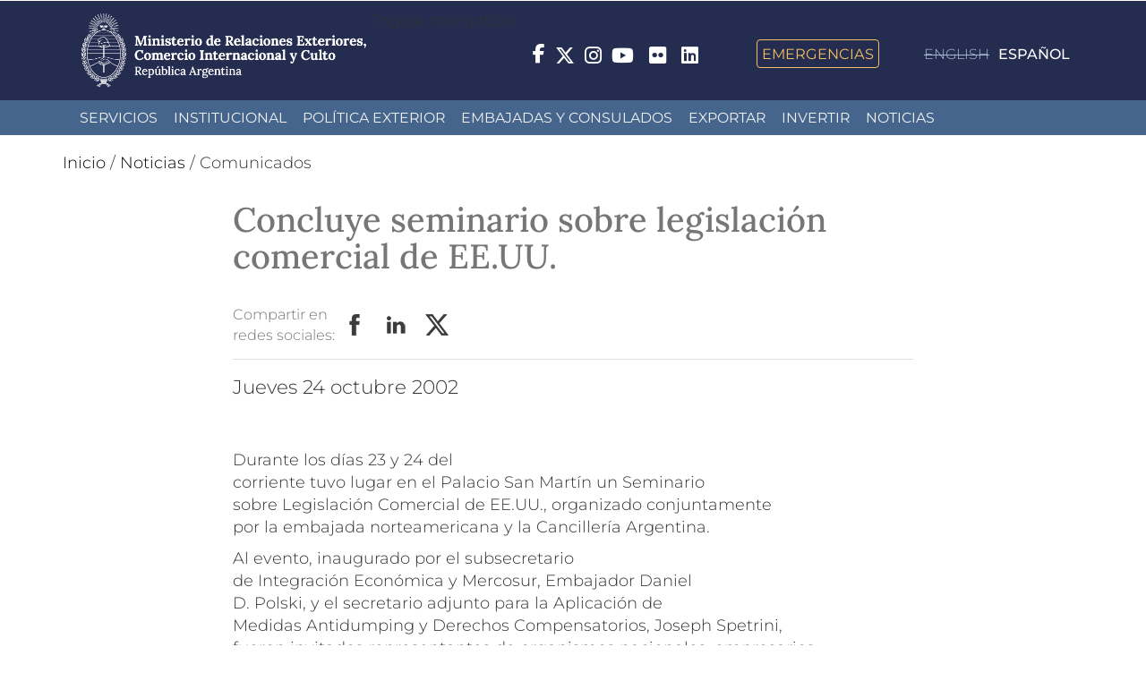

--- FILE ---
content_type: text/html; charset=utf-8
request_url: https://www.cancilleria.gob.ar/es/actualidad/comunicados/concluye-seminario-sobre-legislacion-comercial-de-eeuu
body_size: 10549
content:
<!DOCTYPE html>
<html lang="es" dir="ltr" prefix="og: http://ogp.me/ns# article: http://ogp.me/ns/article# book: http://ogp.me/ns/book# profile: http://ogp.me/ns/profile# video: http://ogp.me/ns/video# product: http://ogp.me/ns/product# content: http://purl.org/rss/1.0/modules/content/ dc: http://purl.org/dc/terms/ foaf: http://xmlns.com/foaf/0.1/ rdfs: http://www.w3.org/2000/01/rdf-schema# sioc: http://rdfs.org/sioc/ns# sioct: http://rdfs.org/sioc/types# skos: http://www.w3.org/2004/02/skos/core# xsd: http://www.w3.org/2001/XMLSchema#">
<head>
  <link rel="profile" href="http://www.w3.org/1999/xhtml/vocab" />
  <meta name="viewport" content="width=device-width, initial-scale=1.0 user-scalable=no">
  <meta name="theme-color" content="#000000">
  <meta name="msapplication-navbutton-color" content="#000000">
  <meta name="apple-mobile-web-app-status-bar-style" content="#000000">
  <meta http-equiv="Content-Type" content="text/html; charset=utf-8" />
<link rel="shortcut icon" href="https://www.cancilleria.gob.ar/userfiles/favicon.ico" type="image/vnd.microsoft.icon" />
<meta name="keywords" content="Comercio, Estados Unidos, Ministerios Nacionales, , Organismos nacionales" />
<link rel="canonical" href="https://www.cancilleria.gob.ar/es/actualidad/comunicados/concluye-seminario-sobre-legislacion-comercial-de-eeuu" />
<meta property="og:type" content="government" />
<meta property="og:url" content="https://www.cancilleria.gob.ar/es/actualidad/comunicados/concluye-seminario-sobre-legislacion-comercial-de-eeuu" />
<meta property="og:title" content="Concluye seminario sobre legislación comercial de EE.UU." />
<meta name="twitter:card" content="summary_large_image" />
<meta name="twitter:url" content="https://www.cancilleria.gob.ar/es/actualidad/comunicados/concluye-seminario-sobre-legislacion-comercial-de-eeuu" />
<meta name="twitter:title" content="Concluye seminario sobre legislación comercial de EE.UU." />
  <title>Concluye seminario sobre legislación comercial de EE.UU. | Ministerio de Relaciones Exteriores, Comercio Internacional y Culto</title>
  <style>
@import url("https://www.cancilleria.gob.ar/modules/system/system.base.css?t5d9b5");
</style>
<style>
@import url("https://www.cancilleria.gob.ar/sites/all/modules/ldap/ldap_user/ldap_user.css?t5d9b5");
@import url("https://www.cancilleria.gob.ar/sites/all/modules/colorbox_node/colorbox_node.css?t5d9b5");
@import url("https://www.cancilleria.gob.ar/sites/all/modules/date/date_api/date.css?t5d9b5");
@import url("https://www.cancilleria.gob.ar/sites/all/modules/date/date_popup/themes/datepicker.1.7.css?t5d9b5");
@import url("https://www.cancilleria.gob.ar/modules/field/theme/field.css?t5d9b5");
@import url("https://www.cancilleria.gob.ar/modules/node/node.css?t5d9b5");
@import url("https://www.cancilleria.gob.ar/sites/all/modules/workflow/workflow_admin_ui/workflow_admin_ui.css?t5d9b5");
@import url("https://www.cancilleria.gob.ar/sites/all/modules/youtube/css/youtube.css?t5d9b5");
@import url("https://www.cancilleria.gob.ar/sites/all/modules/extlink/extlink.css?t5d9b5");
@import url("https://www.cancilleria.gob.ar/sites/all/modules/views/css/views.css?t5d9b5");
@import url("https://www.cancilleria.gob.ar/sites/all/modules/back_to_top/css/back_to_top.css?t5d9b5");
@import url("https://www.cancilleria.gob.ar/sites/all/modules/ckeditor/css/ckeditor.css?t5d9b5");
</style>
<style>
@import url("https://www.cancilleria.gob.ar/sites/all/modules/colorbox/styles/stockholmsyndrome/colorbox_style.css?t5d9b5");
@import url("https://www.cancilleria.gob.ar/sites/all/modules/ctools/css/ctools.css?t5d9b5");
@import url("https://www.cancilleria.gob.ar/sites/all/modules/ldap/ldap_servers/ldap_servers.admin.css?t5d9b5");
@import url("https://www.cancilleria.gob.ar/sites/all/modules/social_share/icons/social-share-icons-32.css?t5d9b5");
@import url("https://www.cancilleria.gob.ar/modules/locale/locale.css?t5d9b5");
@import url("https://www.cancilleria.gob.ar/sites/all/libraries/superfish/css/superfish.css?t5d9b5");
@import url("https://www.cancilleria.gob.ar/sites/all/libraries/superfish/css/superfish-smallscreen.css?t5d9b5");
@import url("https://www.cancilleria.gob.ar/sites/all/libraries/superfish/css/superfish-navbar.css?t5d9b5");
@import url("https://www.cancilleria.gob.ar/sites/all/libraries/superfish/style/space.css?t5d9b5");
</style>
<style>
@import url("https://www.cancilleria.gob.ar/sites/all/themes/mrec/css/bootstrap.min.css?t5d9b5");
@import url("https://www.cancilleria.gob.ar/sites/all/themes/mrec/css/overrides.min.css?t5d9b5");
@import url("https://www.cancilleria.gob.ar/sites/all/themes/mrec/../../libraries/fontawesome/css/all.css?t5d9b5");
@import url("https://www.cancilleria.gob.ar/sites/all/themes/mrec/css/icono-arg.css?t5d9b5");
@import url("https://www.cancilleria.gob.ar/sites/all/themes/mrec/css/font-mrec.css?t5d9b5");
@import url("https://www.cancilleria.gob.ar/sites/all/themes/mrec/css/style.css?t5d9b5");
@import url("https://www.cancilleria.gob.ar/sites/all/themes/mrec/css/timeline.css?t5d9b5");
@import url("https://www.cancilleria.gob.ar/sites/all/themes/mrec/css/stylev2.css?t5d9b5");
</style>
  <!-- HTML5 element support for IE6-8 -->
  <!--[if lt IE 9]>
    <script src="https://cdn.jsdelivr.net/html5shiv/3.7.3/html5shiv-printshiv.min.js"></script>
  <![endif]-->
  <script src="https://www.cancilleria.gob.ar/sites/all/modules/jquery_update/replace/jquery/1.10/jquery.min.js?v=1.10.2"></script>
<script src="https://www.cancilleria.gob.ar/misc/jquery-extend-3.4.0.js?v=1.10.2"></script>
<script src="https://www.cancilleria.gob.ar/misc/jquery-html-prefilter-3.5.0-backport.js?v=1.10.2"></script>
<script src="https://www.cancilleria.gob.ar/misc/jquery.once.js?v=1.2"></script>
<script src="https://www.cancilleria.gob.ar/misc/drupal.js?t5d9b5"></script>
<script src="https://www.cancilleria.gob.ar/sites/all/modules/jquery_update/replace/ui/ui/minified/jquery.ui.effect.min.js?v=1.10.2"></script>
<script src="https://www.cancilleria.gob.ar/sites/all/modules/jquery_update/replace/ui/external/jquery.cookie.js?v=67fb34f6a866c40d0570"></script>
<script src="https://www.cancilleria.gob.ar/sites/all/modules/jquery_update/replace/misc/jquery.form.min.js?v=2.69"></script>
<script src="https://www.cancilleria.gob.ar/misc/ajax.js?v=7.102"></script>
<script src="https://www.cancilleria.gob.ar/sites/all/modules/jquery_update/js/jquery_update.js?v=0.0.1"></script>
<script src="https://www.cancilleria.gob.ar/sites/all/modules/back_to_top/js/back_to_top.js?t5d9b5"></script>
<script src="https://www.cancilleria.gob.ar/sites/all/modules/extlink/extlink.js?t5d9b5"></script>
<script src="https://www.cancilleria.gob.ar/userfiles/languages/es_CEbsdlXNXWmfl4KUpShE1OWjuhOMC56S2OKHy2FDDDE.js?t5d9b5"></script>
<script src="https://www.cancilleria.gob.ar/sites/all/libraries/colorbox/jquery.colorbox-min.js?t5d9b5"></script>
<script src="https://www.cancilleria.gob.ar/sites/all/modules/colorbox/js/colorbox.js?t5d9b5"></script>
<script src="https://www.cancilleria.gob.ar/sites/all/modules/colorbox/styles/stockholmsyndrome/colorbox_style.js?t5d9b5"></script>
<script src="https://www.cancilleria.gob.ar/sites/all/modules/colorbox/js/colorbox_load.js?t5d9b5"></script>
<script src="https://www.cancilleria.gob.ar/sites/all/modules/views/js/base.js?t5d9b5"></script>
<script src="https://www.cancilleria.gob.ar/sites/all/themes/bootstrap/js/misc/_progress.js?v=7.102"></script>
<script src="https://www.cancilleria.gob.ar/sites/all/modules/views/js/ajax_view.js?t5d9b5"></script>
<script src="/sites/all/modules/mrec/mrec_view_change_on_accordion/color_on_accordion_close.js?t5d9b5"></script>
<script src="https://www.cancilleria.gob.ar/sites/all/modules/views_show_more/views_show_more.js?t5d9b5"></script>
<script src="https://www.cancilleria.gob.ar/sites/all/modules/colorbox_node/colorbox_node.js?t5d9b5"></script>
<script src="https://www.cancilleria.gob.ar/sites/all/libraries/superfish/jquery.hoverIntent.minified.js?t5d9b5"></script>
<script src="https://www.cancilleria.gob.ar/sites/all/libraries/superfish/sfsmallscreen.js?t5d9b5"></script>
<script src="https://www.cancilleria.gob.ar/sites/all/libraries/superfish/supposition.js?t5d9b5"></script>
<script src="https://www.cancilleria.gob.ar/sites/all/libraries/superfish/superfish.js?t5d9b5"></script>
<script src="https://www.cancilleria.gob.ar/sites/all/libraries/superfish/supersubs.js?t5d9b5"></script>
<script src="https://www.cancilleria.gob.ar/sites/all/modules/superfish/superfish.js?t5d9b5"></script>
<script src="https://www.cancilleria.gob.ar/sites/all/themes/mrec/js/bootstrap.min.js?t5d9b5"></script>
<script src="https://www.cancilleria.gob.ar/sites/all/themes/bootstrap/js/modules/views/js/ajax_view.js?t5d9b5"></script>
<script src="https://www.cancilleria.gob.ar/sites/all/themes/bootstrap/js/misc/ajax.js?t5d9b5"></script>
<script>jQuery.extend(Drupal.settings, {"basePath":"\/","pathPrefix":"es\/","setHasJsCookie":0,"ajaxPageState":{"theme":"mrec","theme_token":"1ErX2PYxXxTgGUVFpgyoNzCGGHD3Bmdz3vB3Ds_M8Jo","jquery_version":"1.10","js":{"sites\/all\/themes\/bootstrap\/js\/bootstrap.js":1,"sites\/all\/modules\/jquery_update\/replace\/jquery\/1.10\/jquery.min.js":1,"misc\/jquery-extend-3.4.0.js":1,"misc\/jquery-html-prefilter-3.5.0-backport.js":1,"misc\/jquery.once.js":1,"misc\/drupal.js":1,"sites\/all\/modules\/jquery_update\/replace\/ui\/ui\/minified\/jquery.ui.effect.min.js":1,"sites\/all\/modules\/jquery_update\/replace\/ui\/external\/jquery.cookie.js":1,"sites\/all\/modules\/jquery_update\/replace\/misc\/jquery.form.min.js":1,"misc\/ajax.js":1,"sites\/all\/modules\/jquery_update\/js\/jquery_update.js":1,"sites\/all\/modules\/back_to_top\/js\/back_to_top.js":1,"sites\/all\/modules\/extlink\/extlink.js":1,"public:\/\/languages\/es_CEbsdlXNXWmfl4KUpShE1OWjuhOMC56S2OKHy2FDDDE.js":1,"sites\/all\/libraries\/colorbox\/jquery.colorbox-min.js":1,"sites\/all\/modules\/colorbox\/js\/colorbox.js":1,"sites\/all\/modules\/colorbox\/styles\/stockholmsyndrome\/colorbox_style.js":1,"sites\/all\/modules\/colorbox\/js\/colorbox_load.js":1,"sites\/all\/modules\/views\/js\/base.js":1,"sites\/all\/themes\/bootstrap\/js\/misc\/_progress.js":1,"sites\/all\/modules\/views\/js\/ajax_view.js":1,"\/sites\/all\/modules\/mrec\/mrec_view_change_on_accordion\/color_on_accordion_close.js":1,"sites\/all\/modules\/views_show_more\/views_show_more.js":1,"sites\/all\/modules\/colorbox_node\/colorbox_node.js":1,"sites\/all\/libraries\/superfish\/jquery.hoverIntent.minified.js":1,"sites\/all\/libraries\/superfish\/sfsmallscreen.js":1,"sites\/all\/libraries\/superfish\/supposition.js":1,"sites\/all\/libraries\/superfish\/superfish.js":1,"sites\/all\/libraries\/superfish\/supersubs.js":1,"sites\/all\/modules\/superfish\/superfish.js":1,"sites\/all\/themes\/mrec\/js\/bootstrap.min.js":1,"sites\/all\/themes\/bootstrap\/js\/modules\/views\/js\/ajax_view.js":1,"sites\/all\/themes\/bootstrap\/js\/misc\/ajax.js":1},"css":{"modules\/system\/system.base.css":1,"sites\/all\/modules\/ldap\/ldap_user\/ldap_user.css":1,"sites\/all\/modules\/colorbox_node\/colorbox_node.css":1,"sites\/all\/modules\/date\/date_api\/date.css":1,"sites\/all\/modules\/date\/date_popup\/themes\/datepicker.1.7.css":1,"modules\/field\/theme\/field.css":1,"modules\/node\/node.css":1,"sites\/all\/modules\/workflow\/workflow_admin_ui\/workflow_admin_ui.css":1,"sites\/all\/modules\/youtube\/css\/youtube.css":1,"sites\/all\/modules\/extlink\/extlink.css":1,"sites\/all\/modules\/views\/css\/views.css":1,"sites\/all\/modules\/back_to_top\/css\/back_to_top.css":1,"sites\/all\/modules\/ckeditor\/css\/ckeditor.css":1,"sites\/all\/modules\/colorbox\/styles\/stockholmsyndrome\/colorbox_style.css":1,"sites\/all\/modules\/ctools\/css\/ctools.css":1,"sites\/all\/modules\/ldap\/ldap_servers\/ldap_servers.admin.css":1,"sites\/all\/modules\/social_share\/icons\/social-share-icons-32.css":1,"modules\/locale\/locale.css":1,"sites\/all\/libraries\/superfish\/css\/superfish.css":1,"sites\/all\/libraries\/superfish\/css\/superfish-smallscreen.css":1,"sites\/all\/libraries\/superfish\/css\/superfish-navbar.css":1,"sites\/all\/libraries\/superfish\/style\/space.css":1,"sites\/all\/themes\/mrec\/css\/bootstrap.min.css":1,"sites\/all\/themes\/mrec\/css\/overrides.min.css":1,"sites\/all\/themes\/mrec\/..\/..\/libraries\/fontawesome\/css\/all.css":1,"sites\/all\/themes\/mrec\/css\/icono-arg.css":1,"sites\/all\/themes\/mrec\/css\/font-mrec.css":1,"sites\/all\/themes\/mrec\/css\/style.css":1,"sites\/all\/themes\/mrec\/css\/timeline.css":1,"sites\/all\/themes\/mrec\/css\/stylev2.css":1}},"colorbox":{"opacity":"0.85","current":"{current} de {total} ","previous":"\u00ab Prev","next":"Next \u00bb","close":"Close","maxWidth":"98%","maxHeight":"98%","fixed":true,"mobiledetect":true,"mobiledevicewidth":"480px","file_public_path":"\/userfiles","specificPagesDefaultValue":"admin*\nimagebrowser*\nimg_assist*\nimce*\nnode\/add\/*\nnode\/*\/edit\nprint\/*\nprintpdf\/*\nsystem\/ajax\nsystem\/ajax\/*"},"better_exposed_filters":{"views":{"menu_autoridades":{"displays":{"block":{"filters":[]}}},"foto_principal_actualidad_contextual":{"displays":{"block":{"filters":[]},"block_1":{"filters":[]}}},"ut_dgpro":{"displays":{"block_2":{"filters":[]}}},"micrositios_noticias":{"displays":{"block_7":{"filters":[]},"block_13":{"filters":[]}}},"malvinas_ut":{"displays":{"block_3":{"filters":[]}}},"asistencia_juridica_ut":{"displays":{"block_3":{"filters":[]}}},"dependencias":{"displays":{"block_2":{"filters":[]}}}}},"views":{"ajax_path":"\/es\/views\/ajax","ajaxViews":{"views_dom_id:8caaf868bb654f1593cb53f4e98f0ca0":{"view_name":"micrositios_noticias","view_display_id":"block_7","view_args":"34427","view_path":"node\/34427","view_base_path":null,"view_dom_id":"8caaf868bb654f1593cb53f4e98f0ca0","pager_element":0},"views_dom_id:af59b2bf578109e2fe7dc5db08bcbf4b":{"view_name":"micrositios_noticias","view_display_id":"block_13","view_args":"34427","view_path":"node\/34427","view_base_path":null,"view_dom_id":"af59b2bf578109e2fe7dc5db08bcbf4b","pager_element":0},"views_dom_id:3af2f74ef7cebb90dc0eb45bfc3bf55d":{"view_name":"malvinas_ut","view_display_id":"block_3","view_args":"34427","view_path":"node\/34427","view_base_path":null,"view_dom_id":"3af2f74ef7cebb90dc0eb45bfc3bf55d","pager_element":0},"views_dom_id:b4ac63da0b232baddac34d90ba7a2def":{"view_name":"asistencia_juridica_ut","view_display_id":"block_3","view_args":"34427","view_path":"node\/34427","view_base_path":null,"view_dom_id":"b4ac63da0b232baddac34d90ba7a2def","pager_element":0}}},"urlIsAjaxTrusted":{"\/es\/views\/ajax":true},"back_to_top":{"back_to_top_button_trigger":"100","back_to_top_button_text":"Back to top","#attached":{"library":[["system","ui"]]}},"extlink":{"extTarget":"_blank","extClass":0,"extLabel":"(link is external)","extImgClass":0,"extSubdomains":1,"extExclude":"field_ini_link","extInclude":"userfiles","extCssExclude":"","extCssExplicit":"","extAlert":0,"extAlertText":"This link will take you to an external web site.","mailtoClass":0,"mailtoLabel":"(link sends e-mail)"},"superfish":{"1":{"id":"1","sf":{"pathClass":"active-trail","pathLevels":"0","animation":{"opacity":"show"},"speed":"fast","autoArrows":false,"dropShadows":false},"plugins":{"smallscreen":{"mode":"window_width","breakpointUnit":"px","expandText":"Desplegar","collapseText":"Cerrar","title":"Men\u00fa principal"},"supposition":true,"supersubs":true}}},"colorbox_node":{"width":"600px","height":"600px"},"bootstrap":{"anchorsFix":"0","anchorsSmoothScrolling":"0","formHasError":1,"popoverEnabled":0,"popoverOptions":{"animation":1,"html":0,"placement":"right","selector":"","trigger":"click","triggerAutoclose":1,"title":"","content":"","delay":0,"container":"body"},"tooltipEnabled":0,"tooltipOptions":{"animation":1,"html":0,"placement":"auto left","selector":"","trigger":"hover focus","delay":0,"container":"body"}}});</script>
</head>
<body class="navbar-is-fixed-top html not-front not-logged-in no-sidebars page-node page-node- page-node-34427 node-type-comunicados-de-prensa i18n-es">
<!-- Google Tag Manager (noscript) -->
<noscript><iframe src="https://www.googletagmanager.com/ns.html?id=GTM-PWJ94NF"
height="0" width="0" style="display:none;visibility:hidden"></iframe></noscript>
<script>(function(w,d,s,l,i){w[l]=w[l]||[];w[l].push({'gtm.start':
new Date().getTime(),event:'gtm.js'});var f=d.getElementsByTagName(s)[0],
j=d.createElement(s),dl=l!='dataLayer'?'&l='+l:'';j.async=true;j.src=
'https://www.googletagmanager.com/gtm.js?id='+i+dl;f.parentNode.insertBefore(j,f);
})(window,document,'script','dataLayer','GTM-PWJ94NF');</script>
<!-- End Google Tag Manager -->
  <div id="skip-link">
    <a href="#main-content" class="element-invisible element-focusable">Pasar al contenido principal</a>
  </div>
    
<header id="navbar" class="navbar navbar-fixed-top navbar-default">
  <div class="container">
    <div class="navbar-header">
      
      
                <div class="region region-pre-navigation">
    <section id="block-block-3" class="block block-block clearfix">

      
  <a style="display:none" class="logo-ministerio-top-header" href="/" target="_top"><img alt="Ministerio de Relaciones Exteriores y Culto. República Argentina. Dirige a la página de inicio." class="img-responsive" src="https://www.cancilleria.gob.ar/userfiles/recursos/logos/logo-mrecic-escudo-color-blanco.svg" /></a>
<a class="logo-ministerio-top-header" href="/" target="_top"><img alt="Ministerio de Relaciones Exteriores y Culto. República Argentina. Dirige a la página de inicio." class="img-responsive" src="https://www.cancilleria.gob.ar/userfiles/recursos/logos/firma-mrecic-negativo-2024.png" /></a>






</section>
<section id="block-block-16" class="block block-block clearfix">

      
  <div class="redes-sociales-header">&nbsp;&nbsp; &nbsp;<span class="emergencias"> &nbsp;&nbsp; &nbsp;&nbsp;&nbsp; &nbsp;<a href="/emergencia-consular">Emergencias</a> &nbsp;&nbsp; &nbsp;</span></div>
</section>
  </div>
      
              Toggle navigation                <div class="region region-navigation">
    <section id="block-locale-language-content" class="block block-locale clearfix">

      
  <ul class="language-switcher-locale-url"><li class="en first"><span class="language-link locale-untranslated" xml:lang="en">English</span></li>
<li class="es last active"><a href="/es/actualidad/comunicados/concluye-seminario-sobre-legislacion-comercial-de-eeuu" class="language-link active" xml:lang="es">Español</a></li>
</ul>
</section>
<section id="block-block-4" class="block block-block clearfix">

      
  <style>
.redes-sociales-header span{
    margin-left: 6px;
    vertical-align: middle;
}
.redes-sociales-header a{
    color: white;
}
.redes-sociales-header .fa-brands {
    font-size: 22px;
}
</style>

<div class="redes-sociales-header">
<span class="facebook">
		<a href="https://www.facebook.com/CancilleriaARG/" target="_blank" rel="nofollow" class="ext">
			<i class="fa-brands fa-facebook-f"></i>
<span class="sr-only">Facebook</span>
		</a>
	</span>
	<span class="twitter">
		<a href="https://x.com/Cancilleria_Ar " target="_blank" rel="nofollow" class="ext">
			<i class="fa-brands fa-x-twitter fa-lg"></i>
<span class="sr-only">Twitter</span>
		</a>
	</span>
	<span class="instagram">
		<a href="https://www.instagram.com/cancilleriaarg/" target="_blank" rel="nofollow" class="ext">
			<i class="fa-brands fa-instagram fa-lg"></i>
<span class="sr-only">Instagram</span>
		</a>
	</span>
	<span class="youtube">
		<a href="http://www.youtube.com/user/MRECICARG" target="_blank" rel="nofollow" class="ext">
			<i class="fa-brands fa-youtube fa-lg"></i>
<span class="sr-only">YouTube</span>
		</a>
	</span>
	<span class="flickr" style="padding-bottom: 2px; display: inline-block;">
		<a href="https://www.flickr.com/photos/mrecic-argentina" target="_blank" rel="nofollow" class="ext">
			<span class="fa-brands fa-flickr"></span>
<span class="sr-only">Flickr</span>
		</a>
	</span>
       <span class="linkedin" style="padding-bottom: 2px; display: inline-block;">
		<a href="https://www.linkedin.com/company/ministerio-de-relaciones-exteriores/?originalSubdomain=ar" target="_blank" rel="nofollow" class="ext">
			<span class="fa-brands fa-linkedin"></span>
			<span class="sr-only">LinkedIn</span>
		</a>
	</span>
	<span style="display: none;" class="search">
		<a href="/busqueda" rel="nofollow">
			<span class="fa fa-search"></span>
<span class="sr-only">Buscar - Search</span>
		</a>
	</span>
	<span class="emergencias">
		<a href="/emergencia-consular">Emergencias</a>
	</span>
</div>
</section>
<section id="block-block-153" class="block block-block clearfix">

      
  <script>
window.addEventListener("DOMContentLoaded", domReady);

function moverBloqueIdiomas() {
  let bloqueIdiomaDesktop = document.getElementById("block-locale-language-content");
  let bloqueDestinoMobile = document.querySelector("#navbar .full-width-main-nav .container");
  let bloqueDestinoDesktop = document.querySelector("#navbar .region-navigation");
  if(window.innerWidth <= 768){
    bloqueDestinoMobile.insertBefore(bloqueIdiomaDesktop, bloqueDestinoMobile.getElementsByTagName("nav")[0]);
  } else {
    bloqueDestinoDesktop.insertBefore(bloqueIdiomaDesktop, bloqueDestinoDesktop.querySelector("#block-block-4"));
  }
}

function domReady(){
  window.addEventListener('resize', moverBloqueIdiomas, true);
  moverBloqueIdiomas();
}
</script>
</section>
  </div>
    </div>

          <div class="navbar-collapse collapse" id="navbar-collapse">
        <nav>
                            </nav>
      </div>
      </div>

  <div class="full-width-main-nav">
    <div class="container">
      
      <nav aria-label="usted está por acceder a la región navegación principal">
          <div class="region region-header">
    <section id="block-superfish-1" class="block block-superfish clearfix">

      
  <ul  id="superfish-1" class="menu sf-menu sf-main-menu sf-navbar sf-style-space sf-total-items-7 sf-parent-items-3 sf-single-items-4"><li id="menu-870-1" class="first odd sf-item-1 sf-depth-1 sf-no-children"><a href="/es/servicios" title="" class="sf-depth-1">Servicios</a></li><li id="menu-512-1" class="middle even sf-item-2 sf-depth-1 sf-total-children-5 sf-parent-children-3 sf-single-children-2 menuparent"><span title="" class="sf-depth-1 menuparent nolink">Institucional</span><ul><li id="menu-521-1" class="first odd sf-item-1 sf-depth-2 sf-total-children-5 sf-parent-children-5 sf-single-children-0 menuparent"><span title="" class="sf-depth-2 menuparent nolink">Áreas</span><ul class="sf-megamenu"><li class="sf-megamenu-wrapper first odd sf-item-1 sf-depth-2 sf-total-children-5 sf-parent-children-5 sf-single-children-0 menuparent"><ol><li id="menu-485-1" class="first odd sf-item-1 sf-depth-3 sf-total-children-2 sf-parent-children-0 sf-single-children-2 sf-megamenu-column menuparent"><div class="sf-megamenu-column"><a href="/es/ministerio-de-relaciones-exteriores-comercio-internacional-y-culto" class="sf-depth-3 menuparent">Ministerio de Relaciones Exteriores, Comercio Internacional y Culto</a><ol><li id="menu-3047-1" class="first odd sf-item-1 sf-depth-4 sf-no-children"><a href="/es/ministerio-de-relaciones-exteriores-comercio-internacional-y-culto/unidad-gabinete-de-asesores" class="sf-depth-4">Unidad Gabinete de Asesores</a></li><li id="menu-489-1" class="last even sf-item-2 sf-depth-4 sf-no-children"><a href="/es/ministerio-de-relaciones-exteriores-comercio-internacional-y-culto/subsecretaria-de-coordinacion-y" class="sf-depth-4">Subsecretaría de Coordinación y Administración Exterior</a></li></ol></div></li><li id="menu-479-1" class="middle even sf-item-2 sf-depth-3 sf-total-children-1 sf-parent-children-0 sf-single-children-1 sf-megamenu-column menuparent"><div class="sf-megamenu-column"><a href="/es/ministerio-de-relaciones-exteriores-comercio-internacional-y-culto/secretaria-de-relaciones" class="sf-depth-3 menuparent">Secretaría de Relaciones Exteriores</a><ol><li id="menu-490-1" class="firstandlast odd sf-item-1 sf-depth-4 sf-no-children"><a href="/es/ministerio-de-relaciones-exteriores-comercio-internacional-y-culto/secretaria-de-relaciones-exteriores/subsecretaria-de-politica-exterior" class="sf-depth-4">Subsecretaría de Política Exterior</a></li></ol></div></li><li id="menu-484-1" class="middle odd sf-item-3 sf-depth-3 sf-total-children-1 sf-parent-children-0 sf-single-children-1 sf-megamenu-column menuparent"><div class="sf-megamenu-column"><a href="/es/ministerio-de-relaciones-exteriores-comercio-internacional-y-culto/secretaria-de-malvinas-antartida-politica-oceanica-y-atlantico-sur" class="sf-depth-3 menuparent">Secretaría de Malvinas, Antártida, Política Oceánica y Atlántico Sur</a><ol><li id="menu-3049-1" class="firstandlast odd sf-item-1 sf-depth-4 sf-no-children"><a href="/es/ministerio-de-relaciones-exteriores-comercio-internacional-y-culto/secretaria-de-malvinas-antartida-politica-oceanica-y-atlantico-sur" title="" class="sf-depth-4">Secretaría de Malvinas, Antártida y Atlántico Sur</a></li></ol></div></li><li id="menu-491-1" class="middle even sf-item-4 sf-depth-3 sf-total-children-2 sf-parent-children-0 sf-single-children-2 sf-megamenu-column menuparent"><div class="sf-megamenu-column"><a href="/es/ministerio-de-relaciones-exteriores-comercio-internacional-y-culto/secretaria-de-relaciones-economicas-internacionales" class="sf-depth-3 menuparent">Secretaría de Relaciones Económicas Internacionales</a><ol><li id="menu-486-1" class="first odd sf-item-1 sf-depth-4 sf-no-children"><a href="/es/ministerio-de-relaciones-exteriores-comercio-internacional-y-culto/secretaria-de-relaciones-economicas-internacionales/subsecretaria-negociaciones-economicas-int" class="sf-depth-4">Subsecretaría de Negociaciones Económicas Internacionales e Integración</a></li><li id="menu-481-1" class="last even sf-item-2 sf-depth-4 sf-no-children"><a href="/es/ministerio-de-relaciones-exteriores-comercio-internacional-y-culto/secretaria-de-relaciones-economicas-internacionales/subsecretaria-de-promocion-de-las-exportaciones" class="sf-depth-4">Subsecretaría de Promoción de las Exportaciones, las Inversiones, la Educación, la Ciencia y la Cultura</a></li></ol></div></li><li id="menu-488-1" class="last odd sf-item-5 sf-depth-3 sf-total-children-2 sf-parent-children-0 sf-single-children-2 sf-megamenu-column menuparent"><div class="sf-megamenu-column"><a href="/es/ministerio-de-relaciones-exteriores-comercio-internacional-y-culto/secretaria-de-culto-y" class="sf-depth-3 menuparent">Secretaría de Culto y Civilización</a><ol><li id="menu-480-1" class="first odd sf-item-1 sf-depth-4 sf-no-children"><a href="/es/ministerio-de-relaciones-exteriores-y-culto/secretaria-de-culto/subsecretaria-de-culto" class="sf-depth-4">Subsecretaría de Culto</a></li><li id="menu-3048-1" class="last even sf-item-2 sf-depth-4 sf-no-children"><a href="/es/ministerio-de-relaciones-exteriores-comercio-internacional-y-culto/secretaria-de-culto-y" title="" class="sf-depth-4">Secretaría de Culto</a></li></ol></div></li></ol></li></ul></li><li id="menu-673-1" class="middle even sf-item-2 sf-depth-2 sf-total-children-1 sf-parent-children-0 sf-single-children-1 menuparent"><span title="" class="sf-depth-2 menuparent nolink">Autoridades</span><ul class="sf-megamenu"><li class="sf-megamenu-wrapper middle even sf-item-2 sf-depth-2 sf-total-children-1 sf-parent-children-0 sf-single-children-1 menuparent"><ol><li id="menu-679-1" class="firstandlast odd sf-item-1 sf-depth-3 sf-no-children"><div class="menu-views"><div class="view view-menu-autoridades view-id-menu_autoridades view-display-id-block view-dom-id-94aa73c3a7166a1fd7b0f883994a761b">
        
  
  
      <div class="view-content">
        <div class="views-row views-row-1 views-row-odd views-row-first">
      
  <div class="views-field views-field-nothing">        <span class="field-content"><a href="https://www.cancilleria.gob.ar/es/ministerio-de-relaciones-exteriores-comercio-internacional-y-culto"><span>Ministro de Relaciones Exteriores, Comercio Internacional y Culto</span><br><span><div class="autoridad-adicional-campo"><span></span><br></div>Pablo Quirno Magrane</span></a></span>  </div>  </div>
  <div class="views-row views-row-2 views-row-even">
      
  <div class="views-field views-field-nothing">        <span class="field-content"><a href="https://www.cancilleria.gob.ar/es/ministerio-de-relaciones-exteriores-comercio-internacional-y-culto/secretaria-de-relaciones"><span>Secretario de Relaciones Exteriores</span><br><span><div class="autoridad-adicional-campo"><span></span><br></div></span></a></span>  </div>  </div>
  <div class="views-row views-row-3 views-row-odd">
      
  <div class="views-field views-field-nothing">        <span class="field-content"><a href="https://www.cancilleria.gob.ar/es/ministerio-de-relaciones-exteriores-comercio-internacional-y-culto/subsecretaria-de-coordinacion-y"><span>Subsecretaria de Coordinación y Administración Exterior</span><br><span><div class="autoridad-adicional-campo"><span></span><br></div>María Cristina Dellepiane</span></a></span>  </div>  </div>
  <div class="views-row views-row-4 views-row-even">
      
  <div class="views-field views-field-nothing">        <span class="field-content"><a href="https://www.cancilleria.gob.ar/es/ministerio-de-relaciones-exteriores-comercio-internacional-y-culto/secretaria-de-malvinas-antartida-politica-oceanica-y-atlantico-sur"><span>Secretaria de Malvinas, Antártida y Atlántico Sur</span><br><span><div class="autoridad-adicional-campo"><span></span><br></div>Paola Iris Di Chiaro</span></a></span>  </div>  </div>
  <div class="views-row views-row-5 views-row-odd">
      
  <div class="views-field views-field-nothing">        <span class="field-content"><a href="https://www.cancilleria.gob.ar/es/ministerio-de-relaciones-exteriores-comercio-internacional-y-culto/secretaria-de-relaciones-economicas-internacionales"><span>Secretario de Relaciones Económicas Internacionales</span><br><span><div class="autoridad-adicional-campo"><span></span><br></div>Fernando Brun</span></a></span>  </div>  </div>
  <div class="views-row views-row-6 views-row-even">
      
  <div class="views-field views-field-nothing">        <span class="field-content"><a href="https://www.cancilleria.gob.ar/es/ministerio-de-relaciones-exteriores-comercio-internacional-y-culto/secretaria-de-culto-y"><span>Secretario de Culto y Civilización</span><br><span><div class="autoridad-adicional-campo"><span></span><br></div>Nahuel Sotelo Larcher</span></a></span>  </div>  </div>
  <div class="views-row views-row-7 views-row-odd views-row-last">
      
  <div class="views-field views-field-nothing">        <span class="field-content"><a href="https://www.cancilleria.gob.ar/es/ministerio-de-relaciones-exteriores-comercio-internacional-y-culto/unidad-gabinete-de-asesores"><span>Unidad Gabinete de Asesores</span><br><span><div class="autoridad-adicional-campo"><span></span><br></div>Ricardo Adrián Lachterman</span></a></span>  </div>  </div>
    </div>
  
  
  
  
      <div class="view-footer">
      <style>
.autoridad-adicional-campo:has(span:empty) {
    display: none;
}
</style>
<script>
let elementos = document.querySelectorAll(".autoridad-adicional-campo");
let itemsInternos;
elementos.forEach((item) =>{
     spansInternos = item.querySelectorAll("span");
     spansInternos.forEach((spanInterno)=>{
        if(spanInterno.innerHTML == ""){
            item.style.display="none";
        }
    }); 
});
</script>    </div>
  
  
</div></div></li></ol></li></ul></li><li id="menu-532-1" class="middle odd sf-item-3 sf-depth-2 sf-total-children-3 sf-parent-children-0 sf-single-children-3 menuparent"><span title="" class="sf-depth-2 menuparent nolink">Patrimonio</span><ul class="sf-megamenu"><li class="sf-megamenu-wrapper middle odd sf-item-3 sf-depth-2 sf-total-children-3 sf-parent-children-0 sf-single-children-3 menuparent"><ol><li id="menu-1141-1" class="first odd sf-item-1 sf-depth-3 sf-no-children"><a href="/es/institucional/patrimonio/archivo-historico-de-cancilleria" class="sf-depth-3">Archivo Histórico de Cancillería</a></li><li id="menu-1692-1" class="middle even sf-item-2 sf-depth-3 sf-no-children"><a href="/es/institucional/patrimonio/museo-de-la-diplomacia-argentina" class="sf-depth-3">Museo de la Diplomacia Argentina</a></li><li id="menu-5374-1" class="last odd sf-item-3 sf-depth-3 sf-no-children"><a href="/es/institucional/patrimonio/palacio-san-martin" class="sf-depth-3">Palacio San Martín</a></li></ol></li></ul></li><li id="menu-1278-1" class="middle even sf-item-4 sf-depth-2 sf-no-children"><a href="/es/institucional/compras-y-contrataciones" class="sf-depth-2">Compras y Contrataciones</a></li><li id="menu-2106-1" class="last odd sf-item-5 sf-depth-2 sf-no-children"><a href="/es/instituto-del-servicio-exterior-de-la-nacion" class="sf-depth-2">ISEN</a></li></ul></li><li id="menu-547-1" class="middle odd sf-item-3 sf-depth-1 sf-total-children-11 sf-parent-children-0 sf-single-children-11 menuparent"><a href="/es/politica-exterior" title="" class="sf-depth-1 menuparent">Política Exterior</a><ul><li id="menu-1214-1" class="first odd sf-item-1 sf-depth-2 sf-no-children"><a href="/es/politica-exterior/acuerdos-preferenciales-y-de-libre-comercio" class="sf-depth-2">Acuerdos Preferenciales y de Libre Comercio</a></li><li id="menu-550-1" class="middle even sf-item-2 sf-depth-2 sf-no-children"><a href="/es/politica-exterior/derechos-humanos" class="sf-depth-2">Derechos Humanos</a></li><li id="menu-1879-1" class="middle odd sf-item-3 sf-depth-2 sf-no-children"><a href="/es/politica-exterior/cuestion-malvinas" class="sf-depth-2">Cuestión Malvinas</a></li><li id="menu-1558-1" class="middle even sf-item-4 sf-depth-2 sf-no-children"><a href="/es/politica-exterior/antartida-argentina" class="sf-depth-2">Antártida</a></li><li id="menu-1218-1" class="middle odd sf-item-5 sf-depth-2 sf-no-children"><a href="/es/politica-exterior/seguridad-internacional" class="sf-depth-2">Seguridad Internacional</a></li><li id="menu-1559-1" class="middle even sf-item-6 sf-depth-2 sf-no-children"><a href="/es/politica-exterior/cascos-blancos" class="sf-depth-2">Cascos Blancos</a></li><li id="menu-1566-1" class="middle odd sf-item-7 sf-depth-2 sf-no-children"><a href="/es/politica-exterior/ambiente" class="sf-depth-2">Ambiente</a></li><li id="menu-6299-1" class="middle even sf-item-8 sf-depth-2 sf-no-children"><a href="/es/culturales" class="sf-depth-2">Asuntos Culturales</a></li><li id="menu-6193-1" class="middle odd sf-item-9 sf-depth-2 sf-no-children"><a href="/es/comites-de-integracion-fronteriza" class="sf-depth-2">Temas de Fronteras</a></li><li id="menu-6676-1" class="middle even sf-item-10 sf-depth-2 sf-no-children"><a href="/es/iniciativas/cooperacion-argentina" class="sf-depth-2">Cooperación Argentina</a></li><li id="menu-6678-1" class="last odd sf-item-11 sf-depth-2 sf-no-children"><a href="/es/politica-exterior/politica-oceanica-y-atlantico-sur" class="sf-depth-2">Política Oceánica y Atlántico Sur</a></li></ul></li><li id="menu-1032-1" class="middle even sf-item-4 sf-depth-1 sf-no-children"><a href="/es/representaciones" title="" class="sf-depth-1">Embajadas y Consulados</a></li><li id="menu-6689-1" class="middle odd sf-item-5 sf-depth-1 sf-no-children"><a href="/es/argentinatradenet" class="sf-depth-1">Exportar</a></li><li id="menu-6585-1" class="middle even sf-item-6 sf-depth-1 sf-no-children"><a href="https://investargentina.org.ar/" title="" class="sf-depth-1">INVERTIR</a></li><li id="menu-860-1" class="last odd sf-item-7 sf-depth-1"><a href="/es/actualidad" class="sf-depth-1">Noticias</a></li></ul>
</section>
  </div>
      </nav>
    </div>
  </div>
</header>

<div id="main-content" class="main-container" role="main" aria-label="usted está por acceder a la región contenido principal">
  
      <div class="highlighted jumbotron">  <div class="region region-highlighted">
    <section id="block-views-69789a0b1239c5c28377b6ff0ea03dc2" class="block block-views clearfix">

      
  <div class="view view-foto-principal-actualidad-contextual view-id-foto_principal_actualidad_contextual view-display-id-block view-dom-id-c77a1945c151dd35c93d3fd1808157fe">
        
  
  
      <div class="view-content">
        <div class="views-row views-row-1 views-row-odd views-row-first views-row-last">
      
  <div class="views-field views-field-field-imagen">        <div class="field-content"></div>  </div>  
  <div class="views-field views-field-field-imagen-header-basic-page">          </div>  </div>
    </div>
  
  
  
  
  
  
</div>
</section>
  </div>
</div>
  
  <div class="container">
            <div class="region region-breadcrumb">
    <section id="block-easy-breadcrumb-easy-breadcrumb" class="block block-easy-breadcrumb clearfix">

      
    <div itemscope class="easy-breadcrumb" itemtype="https://schema.org/BreadcrumbList">
          <span itemprop="title"><a href="/es" class="easy-breadcrumb_segment easy-breadcrumb_segment-front">Inicio</a></span>               <span class="easy-breadcrumb_segment-separator">/</span>
                <span itemprop="title"><a href="/es/actualidad" class="easy-breadcrumb_segment easy-breadcrumb_segment-1">Noticias</a></span>               <span class="easy-breadcrumb_segment-separator">/</span>
                <span class="easy-breadcrumb_segment easy-breadcrumb_segment-2" itemprop="title">Comunicados</span>            </div>

</section>
  </div>
      </div>

  
  <div class="row-main-content">

    
        <div class="container">
      <div class="row">
        
        <section class="col-sm-12">

          
          
                      <h1 class="page-header">Concluye seminario sobre legislación comercial de EE.UU.</h1>
          
          
          
                                
          
          


          <div>
              <div class="region region-content">
    <section id="block-system-main" class="block block-system clearfix">

      
  <article id="node-34427" class="node node-comunicados-de-prensa clearfix" about="/es/actualidad/comunicados/concluye-seminario-sobre-legislacion-comercial-de-eeuu" typeof="sioc:Item foaf:Document">
    <header>
            <span property="dc:title" content="Concluye seminario sobre legislación comercial de EE.UU." class="rdf-meta element-hidden"></span>      </header>
    <div class="social-share clearfix"><ul><li class="social-share-item-facebook first"><a href="https://www.facebook.com/sharer/sharer.php?u=https%3A%2F%2Fwww.cancilleria.gob.ar%2Fes%2Factualidad%2Fcomunicados%2Fconcluye-seminario-sobre-legislacion-comercial-de-eeuu&amp;title=Concluye%20seminario%20sobre%20legislaci%C3%B3n%20comercial%20de%20EE.UU.&amp;picture=" class="social-share-facebook" title="Compartir en redes sociales Facebook" target="_blank">Facebook</a></li>
<li class="social-share-item-linkedin"><a href="http://www.linkedin.com/shareArticle?url=https%3A%2F%2Fwww.cancilleria.gob.ar%2Fes%2Factualidad%2Fcomunicados%2Fconcluye-seminario-sobre-legislacion-comercial-de-eeuu&amp;mini=true&amp;title=Concluye%20seminario%20sobre%20legislaci%C3%B3n%20comercial%20de%20EE.UU.&amp;ro=false&amp;summary=%C2%A0%0ADurante%20los%20d%C3%ADas%2023%20y%2024%20del%0A%09corriente%20tuvo%20l...&amp;source=" class="social-share-linkedin" title="Compartir en redes sociales LinkedIn" target="_blank">LinkedIn</a></li>
<li class="social-share-item-twitter last"><a href="http://twitter.com/intent/tweet?url=https%3A%2F%2Fwww.cancilleria.gob.ar%2Fes%2Factualidad%2Fcomunicados%2Fconcluye-seminario-sobre-legislacion-comercial-de-eeuu&amp;text=Concluye%20seminario%20sobre%20legislaci%C3%B3n%20comercial%20de%20EE.UU." class="social-share-twitter" title="Compartir en redes sociales Twitter" target="_blank">Twitter</a></li>
</ul><span class="share-label">Compartir en redes sociales: </span></div><div class="field field-name-field-fecha-prensa field-type-datetime field-label-hidden"><div class="field-items"><div class="field-item even"><span class="date-display-single" property="dc:date" datatype="xsd:dateTime" content="2002-10-24T00:00:00-03:00">Jueves 24 Octubre 2002</span></div></div></div><div class="field field-name-body field-type-text-with-summary field-label-hidden"><div class="field-items"><div class="field-item even" property="content:encoded"><p align="center"> </p>
<p align="left">Durante los días 23 y 24 del<br />
	corriente tuvo lugar en el Palacio San Martín un Seminario<br />
	sobre Legislación Comercial de EE.UU., organizado conjuntamente<br />
	por la embajada norteamericana y la Cancillería Argentina.</p>
<p align="left">Al evento, inaugurado por el subsecretario<br />
	de Integración Económica y Mercosur, Embajador Daniel<br />
	D. Polski, y el secretario adjunto para la Aplicación de<br />
	Medidas Antidumping y Derechos Compensatorios, Joseph Spetrini,<br />
	fueron invitados representantes de organismos nacionales, empresarios<br />
	-en especial de los sectores productor y exportador con proyección<br />
	en el mercado estadounidense- y académicos especializados.</p>
<p align="left">Las presentaciones estuvieron a cargo<br />
	de funcionarios responsables de ambos temas del Departamento de<br />
	Comercio de EE.UU., hecho que aseguró una calidad y nivel<br />
	de conocimiento de los mismos fuera de lo común.</p>
<p align="left">El Seminario despertó un gran<br />
	interés, demostrado tanto por la gran cantidad de público<br />
	presente como por el nivel de las preguntas efectuadas a los panelistas<br />
	norteamericanos. Además, la ocasión fue aprovechada<br />
	por los exportadores de miel y acero, que actualmente se encuentran<br />
	afectados por medidas antidumping y derechos compensatorios, para<br />
	aclarar y precisar diferentes aspectos de la normativa.</p>
<p align="left">Sin perjuicio del interés despertado<br />
	en la comunidad empresarial en general, el objetivo principal del<br />
	seminario fue permitir que las empresas actualmente afectadas por<br />
	medidas antidumping y la aplicación de derechos compensatorios<br />
	por parte de EE.UU. (exportadoras de miel) accedan a información<br />
	que les permita, en los próximos meses, solicitar una revisión<br />
	de dichas medidas y optimizar la presentación de sus respectivos<br />
	casos ante las autoridades estadounidenses.</p>
<p align="left">Esta iniciativa es parte integral de<br />
	la nueva política comercial de esta Cancillería, de<br />
	carácter pragmático y multipolar, sustentada en un<br />
	accionar conjunto y coordinado de la administración pública<br />
	nacional, el empresariado privado y el sector académico y<br />
	cuyo objetivo final es el de maximizar el acceso de los productos<br />
	argentinos a los mercados internacionales.</p>
<p align="left">Es, asimismo, parte integral del esfuerzo<br />
	conjunto entre la Argentina y los Estados Unidos en el marco del<br />
	Consejo Bilateral de Comercio e Inversiones, para encontrar soluciones<br />
	concretas a problemas puntuales que afectan a la relación<br />
	bilateral.</p></div></div></div>    </article>

</section>
  </div>
          </div>



      </div>
      </section>

    </div><!-- div class="container" -->

    
    
    
    
  </div><!-- row row-main-content -->

</div><!-- main-container -->
  <footer class="footer" aria-label="usted está por acceder a la región pie de página">     <!--">-->
    <div class="full-width-footer">
      <div class="container">
          <div class="region region-footer">
    <section id="block-block-141" class="block block-block clearfix">

      
  <div class="menu-footer-3-col-v2">
  <div>
    <h2>Servicios</h2>
    <ul>
      <li><a href="/legalizaciones-y-apostillas">Legalizaciones y apostillas</a></li>
      <li><a href="/servicios/servicios/servicios-para-argentinos-en-el-exterior">Servicios para argentinos en el
          exterior</a></li>
      <li><a href="/servicios/servicios/viajar-al-exterior">Viajar al exterior</a></li>
      <li><a href="/servicios/servicios/servicios-para-extranjeros">Servicios para extranjeros</a></li>
      <li><a href="/servicios/servicios/programas-de-vacaciones-y-trabajo">Programa de vacaciones y trabajo</a></li>
      <li><a href="/servicios/servicios/culto">Culto</a></li>
      <li><a href="/servicios/servicios/cuerpo-diplomatico">Cuerpo diplomático</a></li>
      <li><a href="/asistencia-juridica-internacional">Asistencia jurídica internacional</a></li>
      <li><a href="https://tratados.cancilleria.gob.ar/" target="_blank">Biblioteca Digital de Tratados</a></li>
    </ul>
  </div>
  <div>
    <h2>Directorios</h2>
    <ul>
      <li><a href="/emergencia-consular">Emergencias consulares de argentinos en el exterior</a></li>
      <li><a href="/representaciones">Embajadas y Consulados Argentinos</a></li>
      <li><a href="/representaciones-extranjeras">Representaciones Extranjeras</a></li>
      <li><a
          href="/argentinatradenet/promocion-comercial/oferta-exportable/camaras-empresariales-y-organismos-argentinos">Cámaras
          empresariales y organismos argentinos</a></li>
      <li><a href="/argentinatradenet">Exportadores argentinos</a></li>
      <li><a href="/argentinatradenet/directorio-de-contactos/directorio-de-importadores">Importadores en el mundo</a>
      </li>
      <li><a href="/argentinatradenet/promocion-comercial/misiones-comerciales">Misiones comerciales</a></li>
      <li><a href="/argentinatradenet/oportunidades-de-negocios/oportunidades-comerciales">Oportunidades comerciales</a>
      </li>
      <li><a href="/argentinatradenet/oportunidades-de-negocios/licitaciones-internacionales">Licitaciones
          internacionales</a></li>
    </ul>
  </div>
  <div>
    <h2>Institucional</h2>
    <ul>
      <li><a href="/ministerio-de-relaciones-exteriores-comercio-internacional-y-culto">La Cancillería</a></li>
      <li><a href="/areas">Áreas</a></li>
      <li><a href="/instituto-del-servicio-exterior-de-la-nacion">ISEN</a></li>
      <li><a href="/institucional/patrimonio/archivo-historico-de-cancilleria">Archivo Histórico</a></li>
      <li><a href="/institucional/patrimonio/museo-de-la-diplomacia-argentina">Museo de la Diplomacia</a></li>
      <li><a href="https://www.argentina.gob.ar/relacionesexterioresyculto/transparencia" target="_blank">Transparencia
          activa</a></li>
      <li><a href="https://www.argentina.gob.ar/anticorrupcion/obsequiosyviajes" target="_blank">Registro de Obsequios y
          viajes</a></li>
    </ul>
  </div>
</div>
</section>
<section id="block-block-17" class="block block-block clearfix">

      
  <div class="hcontact">Contacto: Marco Diego Estevanes - hkq@cancilleria.gob.ar</div>
</section>
  </div>
      </div>
    </div>

    <div class="container full-width-post-footer">
                <div class="region region-post-footer">
    <section id="block-block-142" class="block block-block clearfix">

      
  <div class="bloque-post-footer-v2">
    <a href="/" target="_top"><img src="https://www.cancilleria.gob.ar/userfiles/recursos/logos/firma-mrecic-negativo-2024.png" alt="Dirige al sitio web oficial argentina.gob.ar. Abre en una nueva pestaña." /></a>
</div>
</section>
<section id="block-block-195" class="block block-block clearfix">

      
  <style>


/* borrar, ya incorporado al CSS */
.page-node-46608 h1.page-header {
    display: none;
}

</style>
</section>
  </div>
          </div>

  </footer>
  <script src="https://www.cancilleria.gob.ar/sites/all/themes/bootstrap/js/bootstrap.js?t5d9b5"></script>
  
  <a href="#skip-link" class="element-invisible element-focusable">Volver a Inicio</a>
</body>
</html>


--- FILE ---
content_type: text/css
request_url: https://www.cancilleria.gob.ar/sites/all/modules/social_share/icons/social-share-icons-32.css?t5d9b5
body_size: 61
content:
div.social-share span,
div.social-share a {
  float: left;
  margin-right: 4px;
}

div.social-share span {
  margin-top: 4px;
}

a.social-share-delicious {
  display: block;
  height: 32px;
  width: 32px;
  text-indent: -9999px;
  background: transparent url(iconpack-32.png) no-repeat 0 0;
}

a.social-share-digg {
  display: block;
  height: 32px;
  width: 32px;
  text-indent: -9999px;
  background: transparent url(iconpack-32.png) no-repeat -32px 0;
}

a.social-share-facebook {
  display: block;
  height: 32px;
  width: 32px;
  text-indent: -9999px;
  background: transparent url(iconpack-32.png) no-repeat -64px 0;
}

a.social-share-googleplus {
  display: block;
  height: 32px;
  width: 32px;
  text-indent: -9999px;
  background: transparent url(iconpack-32.png) no-repeat -96px 0;
}

a.social-share-hyves {
  display: block;
  height: 32px;
  width: 32px;
  text-indent: -9999px;
  background: transparent url(iconpack-32.png) no-repeat -128px 0;
}

a.social-share-linkedin {
  display: block;
  height: 32px;
  width: 32px;
  text-indent: -9999px;
  background: transparent url(iconpack-32.png) no-repeat -160px 0;
}

a.social-share-msnlive {
  display: block;
  height: 32px;
  width: 32px;
  text-indent: -9999px;
  background: transparent url(iconpack-32.png) no-repeat -192px 0;
}

a.social-share-myspace {
  display: block;
  height: 32px;
  width: 32px;
  text-indent: -9999px;
  background: transparent url(iconpack-32.png) no-repeat -224px 0;
}

a.social-share-orkut {
  display: block;
  height: 32px;
  width: 32px;
  text-indent: -9999px;
  background: transparent url(iconpack-32.png) no-repeat -256px 0;
}

a.social-share-reddit {
  display: block;
  height: 32px;
  width: 32px;
  text-indent: -9999px;
  background: transparent url(iconpack-32.png) no-repeat -288px 0;
}

a.social-share-stumbleupon {
  display: block;
  height: 32px;
  width: 32px;
  text-indent: -9999px;
  background: transparent url(iconpack-32.png) no-repeat -320px 0;
}

a.social-share-twitter {
  display: block;
  height: 32px;
  width: 32px;
  text-indent: -9999px;
  background: transparent url(iconpack-32.png) no-repeat -352px 0;
}

a.social-share-yahoo {
  display: block;
  height: 32px;
  width: 32px;
  text-indent: -9999px;
  background: transparent url(iconpack-32.png) no-repeat -384px 0;
}

--- FILE ---
content_type: text/css
request_url: https://www.cancilleria.gob.ar/sites/all/themes/mrec/css/icono-arg.css?t5d9b5
body_size: 245641
content:
@charset "UTF-8";
/*!
 * icono-arg v0.2 (https://github.com/argob/iconos)
 * Copyright 2016
 * Subsecretaría de Gobierno Abierto y País Digital
 * Presidencia de la Nación Argentina
 * Licenciado bajo MIT (https://github.com/argob/iconos/LICENSE)
 */

@font-face {
  font-family: "icono-arg";
  src: url("../fonts/icono-arg_24e8a804ac13ace29245ccfad9ee186e.eot?") format("embedded-opentype");
  font-weight: normal;
  font-style: normal;
}

@font-face {
  font-family: "icono-arg";
  src: url("[data-uri]") format("woff"),
       url("../fonts/icono-arg_24e8a804ac13ace29245ccfad9ee186e.woff2") format("woff2"),
       url("../fonts/icono-arg_24e8a804ac13ace29245ccfad9ee186e.ttf") format("truetype"),
       url("../fonts/icono-arg_24e8a804ac13ace29245ccfad9ee186e.svg#icono-arg") format("svg");
  font-weight: normal;
  font-style: normal;
}

@media screen and (-webkit-min-device-pixel-ratio:0) {
  @font-face {
    font-family: "icono-arg";
    src: url("../fonts/icono-arg_24e8a804ac13ace29245ccfad9ee186e.svg#icono-arg") format("svg");
  }
}

[class*="icono-arg"] {
	line-height: 1;
}
[class*="icono-arg"]:before {
	font-size: 1.5em;
}

.icono-lg {
    font-size: 1.33333333em;
    line-height: .75em;
    vertical-align: -15%
}

.icono-2x {
    font-size: 2em
}

.icono-3x {
    font-size: 3em
}

.icono-4x {
    font-size: 4em
}

.icono-5x {
    font-size: 5em
}

.icono-fw {
    width: 1.28571429em;
    text-align: center
}

.icono-ul {
    padding-left: 0;
    margin-left: 2.14285714em;
    list-style-type: none
}

.icono-ul > li {
    position: relative
}

.icono-li {
    position: absolute;
    left: -2.14285714em;
    width: 2.14285714em;
    top: .14285714em;
    text-align: center
}

.fa-spin {
    -webkit-animation: fa-spin 2s infinite linear;
    animation: fa-spin 2s infinite linear
}

.fa-pulse {
    -webkit-animation: fa-spin 1s infinite steps(8);
    animation: fa-spin 1s infinite steps(8)
}

@-webkit-keyframes fa-spin {
    0% {
        -webkit-transform: rotate(0deg);
        transform: rotate(0deg)
    }

    100% {
        -webkit-transform: rotate(359deg);
        transform: rotate(359deg)
    }
}

@keyframes fa-spin {
    0% {
        -webkit-transform: rotate(0deg);
        transform: rotate(0deg)
    }

    100% {
        -webkit-transform: rotate(359deg);
        transform: rotate(359deg)
    }
}

.fa-rotate-90 {
    -ms-filter: "progid:DXImageTransform.Microsoft.BasicImage(rotation=1)";
    -webkit-transform: rotate(90deg);
    -ms-transform: rotate(90deg);
    transform: rotate(90deg)
}

.fa-rotate-180 {
    -ms-filter: "progid:DXImageTransform.Microsoft.BasicImage(rotation=2)";
    -webkit-transform: rotate(180deg);
    -ms-transform: rotate(180deg);
    transform: rotate(180deg)
}

.fa-rotate-270 {
    -ms-filter: "progid:DXImageTransform.Microsoft.BasicImage(rotation=3)";
    -webkit-transform: rotate(270deg);
    -ms-transform: rotate(270deg);
    transform: rotate(270deg)
}

.fa-flip-horizontal {
    -ms-filter: "progid:DXImageTransform.Microsoft.BasicImage(rotation=0, mirror=1)";
    -webkit-transform: scale(-1, 1);
    -ms-transform: scale(-1, 1);
    transform: scale(-1, 1)
}

.fa-flip-vertical {
    -ms-filter: "progid:DXImageTransform.Microsoft.BasicImage(rotation=2, mirror=1)";
    -webkit-transform: scale(1, -1);
    -ms-transform: scale(1, -1);
    transform: scale(1, -1)
}

:root .fa-rotate-90,:root .fa-rotate-180,:root .fa-rotate-270,:root .fa-flip-horizontal,:root .fa-flip-vertical {
    filter: none
}


[data-icon]:before { content: attr(data-icon); }

[data-icon]:before,
.icono-arg-aaip:before,
.icono-arg-abeja:before,
.icono-arg-abrigo:before,
.icono-arg-acceso-a-especialistas:before,
.icono-arg-achatar-curva:before,
.icono-arg-acrobat:before,
.icono-arg-adultos-mayores:before,
.icono-arg-adultos-mayores-2:before,
.icono-arg-aeropuerto:before,
.icono-arg-agricultura:before,
.icono-arg-agua:before,
.icono-arg-agua-contaminada:before,
.icono-arg-ahorro:before,
.icono-arg-aire:before,
.icono-arg-aire-acondicionado:before,
.icono-arg-alarma:before,
.icono-arg-alarma-negativo:before,
.icono-arg-alimentacion-saludable:before,
.icono-arg-alimentos-irradiados:before,
.icono-arg-alimentos-irradiados-lineal:before,
.icono-arg-alimentos-y-establecimientos-ok:before,
.icono-arg-ambiente:before,
.icono-arg-ambiente-cert:before,
.icono-arg-ambiente-medicion-lineal:before,
.icono-arg-ambiente-medicion-negativo:before,
.icono-arg-animales-exp-imp:before,
.icono-arg-anlis-cendie:before,
.icono-arg-anlis-cnccb:before,
.icono-arg-anlis-cngm:before,
.icono-arg-anlis-cnin:before,
.icono-arg-anlis-cnrl:before,
.icono-arg-anlis-ine:before,
.icono-arg-anlis-inei:before,
.icono-arg-anlis-iner:before,
.icono-arg-anlis-inevh:before,
.icono-arg-anlis-inmet:before,
.icono-arg-anlis-inp:before,
.icono-arg-anlis-inpb-1:before,
.icono-arg-anlis-inpb-2:before,
.icono-arg-anlis-malbran:before,
.icono-arg-anlis-uoccb:before,
.icono-arg-anses:before,
.icono-arg-anses-negativo:before,
.icono-arg-antartida:before,
.icono-arg-antibalas:before,
.icono-arg-anticorrupcion:before,
.icono-arg-apagado:before,
.icono-arg-apostilla:before,
.icono-arg-araucaria:before,
.icono-arg-arbitraje:before,
.icono-arg-arbol:before,
.icono-arg-archivo-consulta:before,
.icono-arg-areas-vacantes:before,
.icono-arg-arma-antigua:before,
.icono-arg-arma-imp:before,
.icono-arg-arma-portacion:before,
.icono-arg-arma-tenencia:before,
.icono-arg-armeria:before,
.icono-arg-art-lineal:before,
.icono-arg-art-negativo:before,
.icono-arg-asistencia-humanitaria:before,
.icono-arg-audicion-accesible:before,
.icono-arg-auriculares:before,
.icono-arg-autentificacion:before,
.icono-arg-auto:before,
.icono-arg-auto-informe:before,
.icono-arg-auto-licencia:before,
.icono-arg-auto-licencia-ok:before,
.icono-arg-automotor:before,
.icono-arg-automotor-negativo:before,
.icono-arg-aviacion:before,
.icono-arg-avion:before,
.icono-arg-avion-negativo:before,
.icono-arg-azafata:before,
.icono-arg-bacteria:before,
.icono-arg-bailar:before,
.icono-arg-bananas:before,
.icono-arg-bandera:before,
.icono-arg-bandera-argentina:before,
.icono-arg-banio-quimico:before,
.icono-arg-barbijo:before,
.icono-arg-barrilete:before,
.icono-arg-barrio:before,
.icono-arg-bebe-01:before,
.icono-arg-belgrano:before,
.icono-arg-biblioteca:before,
.icono-arg-bidon:before,
.icono-arg-billetera-lineal:before,
.icono-arg-billetera-negativo:before,
.icono-arg-bolsa-compras:before,
.icono-arg-bolsa-dinero:before,
.icono-arg-bomberos-autobomba:before,
.icono-arg-bomberos-cuartel:before,
.icono-arg-bomberos-hombre:before,
.icono-arg-bomberos-mujer:before,
.icono-arg-bosques:before,
.icono-arg-buceo:before,
.icono-arg-buque-guerra:before,
.icono-arg-busqueda-rescate:before,
.icono-arg-caja-1:before,
.icono-arg-caja-2:before,
.icono-arg-caja-exp:before,
.icono-arg-caja-exp-2:before,
.icono-arg-cajero:before,
.icono-arg-calefactor:before,
.icono-arg-calefactor-negativo:before,
.icono-arg-calendario:before,
.icono-arg-calendario-2:before,
.icono-arg-calendario-2-negativo:before,
.icono-arg-calibracion-dosimetros:before,
.icono-arg-calidad-cert:before,
.icono-arg-camara-vigilancia:before,
.icono-arg-cambio:before,
.icono-arg-cambio-moneda:before,
.icono-arg-cambio-tecnologico:before,
.icono-arg-caminar:before,
.icono-arg-camion-construccion:before,
.icono-arg-candado-abierto:before,
.icono-arg-candado-cerrado:before,
.icono-arg-canilla:before,
.icono-arg-canilla-2:before,
.icono-arg-cannabis-medicinal-1:before,
.icono-arg-cannabis-medicinal-2:before,
.icono-arg-capacitacion:before,
.icono-arg-cardon:before,
.icono-arg-carrito:before,
.icono-arg-carrito-mas:before,
.icono-arg-casa:before,
.icono-arg-casa-negativo:before,
.icono-arg-casco:before,
.icono-arg-casco-negativo:before,
.icono-arg-casco-urbano:before,
.icono-arg-cataratas:before,
.icono-arg-caza:before,
.icono-arg-cck:before,
.icono-arg-cedula-azul:before,
.icono-arg-cedula-verde:before,
.icono-arg-celular:before,
.icono-arg-celular-accesible:before,
.icono-arg-celular-qr:before,
.icono-arg-celular-videojuego:before,
.icono-arg-cenie:before,
.icono-arg-central-nuclear:before,
.icono-arg-central-nuclear-2:before,
.icono-arg-central-y-profesional-nuclear:before,
.icono-arg-centro-atomico-lineal:before,
.icono-arg-centro-atomico-neg:before,
.icono-arg-centro-de-generos-en-tecnologia:before,
.icono-arg-cerdo:before,
.icono-arg-chat:before,
.icono-arg-chat-crecer:before,
.icono-arg-chat-crecer-negativo:before,
.icono-arg-chequeado:before,
.icono-arg-chupete:before,
.icono-arg-ciclo-energia-nuclear:before,
.icono-arg-ciencia-apoyo-economico:before,
.icono-arg-ciencia-publicacion:before,
.icono-arg-cine:before,
.icono-arg-cinturon-seguridad:before,
.icono-arg-cinturon-seguridad-negativo:before,
.icono-arg-cluse:before,
.icono-arg-cnea:before,
.icono-arg-cobro-pago:before,
.icono-arg-cobros:before,
.icono-arg-cobros-negativo:before,
.icono-arg-cochecito:before,
.icono-arg-cocina:before,
.icono-arg-cocina-negativo:before,
.icono-arg-codigo-alimentario-argentino:before,
.icono-arg-codigo-genetico:before,
.icono-arg-codigo-qr:before,
.icono-arg-cola-de-espera:before,
.icono-arg-colores-tipografia:before,
.icono-arg-comercio:before,
.icono-arg-comisiones-cofefup-analisis:before,
.icono-arg-comisiones-cofefup-carpetas:before,
.icono-arg-comisiones-cofefup-equipo:before,
.icono-arg-comisiones-cofefup-estructura:before,
.icono-arg-comisiones-cofefup-grafico:before,
.icono-arg-comisiones-cofefup-seguridad:before,
.icono-arg-componentes:before,
.icono-arg-computadora:before,
.icono-arg-computadora-celular-tablet:before,
.icono-arg-computadora-videojuego:before,
.icono-arg-comunicacion:before,
.icono-arg-comunidad:before,
.icono-arg-conexion:before,
.icono-arg-consejo-economico-y-social:before,
.icono-arg-consola-videojuego:before,
.icono-arg-construccion:before,
.icono-arg-consulta:before,
.icono-arg-control-accesible:before,
.icono-arg-control-arcade:before,
.icono-arg-copa-menstrual:before,
.icono-arg-corazon:before,
.icono-arg-corazon-cruz:before,
.icono-arg-corazon-lineal:before,
.icono-arg-coronavirus:before,
.icono-arg-cosmetovigilancia:before,
.icono-arg-cotizacion-envio:before,
.icono-arg-credenciales:before,
.icono-arg-credenciales-negativo:before,
.icono-arg-cruz-medicina:before,
.icono-arg-cruz-medicina-negativo:before,
.icono-arg-cud:before,
.icono-arg-cuidar-lineal:before,
.icono-arg-cuidar-negativo:before,
.icono-arg-cultura:before,
.icono-arg-cultura-exp:before,
.icono-arg-cultura-imp:before,
.icono-arg-curita:before,
.icono-arg-curriculum:before,
.icono-arg-cus:before,
.icono-arg-dado:before,
.icono-arg-database:before,
.icono-arg-datos-abiertos:before,
.icono-arg-datos-abiertos-2:before,
.icono-arg-datos-envio:before,
.icono-arg-declaracion-jurada:before,
.icono-arg-declaracion-jurada-rectificativa:before,
.icono-arg-deficit-habitacional:before,
.icono-arg-denuncia:before,
.icono-arg-denuncia_1:before,
.icono-arg-deporte:before,
.icono-arg-deportes-hay-equipo:before,
.icono-arg-derechos-de-autor:before,
.icono-arg-derrame-toxico:before,
.icono-arg-derrumbes:before,
.icono-arg-desarrollo:before,
.icono-arg-desierto:before,
.icono-arg-dialogo:before,
.icono-arg-dialogo-2:before,
.icono-arg-dialogo-corazon:before,
.icono-arg-digital:before,
.icono-arg-diploma:before,
.icono-arg-diploma-negativo:before,
.icono-arg-dire-genero-lineal:before,
.icono-arg-dire-genero-negativo:before,
.icono-arg-discapacidad:before,
.icono-arg-discapacidad-2:before,
.icono-arg-discapacidad-2-negativo:before,
.icono-arg-discapacidad-3:before,
.icono-arg-discapacidad-3-negativo:before,
.icono-arg-discapacidad-accesible:before,
.icono-arg-discord:before,
.icono-arg-discurso:before,
.icono-arg-dispositivo-vr:before,
.icono-arg-diversidad-sexual:before,
.icono-arg-dni:before,
.icono-arg-dni-digital-01:before,
.icono-arg-dni-digital-02:before,
.icono-arg-dni-negativo:before,
.icono-arg-documento:before,
.icono-arg-documentos-escritos:before,
.icono-arg-dragado-embarcacion:before,
.icono-arg-dron-frontal:before,
.icono-arg-dron-superior:before,
.icono-arg-ducha:before,
.icono-arg-ducha-negativo:before,
.icono-arg-dut:before,
.icono-arg-economia-circular-lineal:before,
.icono-arg-economia-circular-negativo:before,
.icono-arg-economias-regionales:before,
.icono-arg-editorial-manuel-belgrano:before,
.icono-arg-educacion:before,
.icono-arg-eleccion:before,
.icono-arg-electricidad:before,
.icono-arg-electrodependiente-2:before,
.icono-arg-electrodependientes-1:before,
.icono-arg-elevacion-de-andenes:before,
.icono-arg-embarazo:before,
.icono-arg-embarcacion:before,
.icono-arg-embarcacion-pago:before,
.icono-arg-empleo-2:before,
.icono-arg-empresas-e-industria:before,
.icono-arg-enemigos-digitales:before,
.icono-arg-energia-eolica:before,
.icono-arg-energia-hidroelectrica:before,
.icono-arg-energia-nuclear:before,
.icono-arg-energia-solar:before,
.icono-arg-energia-solar-casa:before,
.icono-arg-energia-solar-industria:before,
.icono-arg-energia-sustentable-2:before,
.icono-arg-entradas:before,
.icono-arg-envio-aereo:before,
.icono-arg-envio-maritimo:before,
.icono-arg-envio-terrestre:before,
.icono-arg-envio-terrestre-1:before,
.icono-arg-erupciones-volcanicas:before,
.icono-arg-escarapela:before,
.icono-arg-escritura:before,
.icono-arg-escudo-nacional:before,
.icono-arg-escuela:before,
.icono-arg-espacio-publico:before,
.icono-arg-espacios:before,
.icono-arg-estacion-trenes:before,
.icono-arg-estado-verano:before,
.icono-arg-estereo:before,
.icono-arg-estetoscopio:before,
.icono-arg-etiqueta-eficiencia:before,
.icono-arg-etiquetado:before,
.icono-arg-exporta-facil:before,
.icono-arg-exportaciones-certificadas-general:before,
.icono-arg-exportaciones-certificadas-optimo-especifico:before,
.icono-arg-exterior:before,
.icono-arg-extinguidor:before,
.icono-arg-facebook-circular:before,
.icono-arg-facebook-f-:before,
.icono-arg-factor-pago:before,
.icono-arg-factura:before,
.icono-arg-fallecimiento:before,
.icono-arg-famila:before,
.icono-arg-familia-2:before,
.icono-arg-fantasma-videojuego:before,
.icono-arg-farmacovigilancia:before,
.icono-arg-fertilizacion-asistida:before,
.icono-arg-festivales-argentina-florece:before,
.icono-arg-fiestas-argentinas:before,
.icono-arg-financiamiento:before,
.icono-arg-finanzas:before,
.icono-arg-firma-contrato:before,
.icono-arg-firma-digital:before,
.icono-arg-firma-digital-con-token:before,
.icono-arg-firma-digital-remota:before,
.icono-arg-flickr:before,
.icono-arg-flor-ceibo:before,
.icono-arg-fotografia:before,
.icono-arg-fragata:before,
.icono-arg-frio:before,
.icono-arg-frio-2:before,
.icono-arg-frio-calor:before,
.icono-arg-frutas-y-verduras:before,
.icono-arg-frutilla:before,
.icono-arg-fuego:before,
.icono-arg-fuga-material-radioactivo:before,
.icono-arg-gallina:before,
.icono-arg-ganaderia:before,
.icono-arg-garrafa:before,
.icono-arg-gas:before,
.icono-arg-gaseosa:before,
.icono-arg-gaseosa-prohibida:before,
.icono-arg-gastos:before,
.icono-arg-gastos-recursos:before,
.icono-arg-genero:before,
.icono-arg-genero-obras-publicas:before,
.icono-arg-genetica:before,
.icono-arg-genetica-exp-imp:before,
.icono-arg-gente-de-campo:before,
.icono-arg-geolocalizacion:before,
.icono-arg-geolocalizacion-automotores:before,
.icono-arg-gestion-de-salud:before,
.icono-arg-glaciar:before,
.icono-arg-glaciar-2:before,
.icono-arg-globo-terraqueo:before,
.icono-arg-graduada:before,
.icono-arg-grafico-circular:before,
.icono-arg-granizo:before,
.icono-arg-gratis:before,
.icono-arg-grooming:before,
.icono-arg-guia-tramites:before,
.icono-arg-habitat:before,
.icono-arg-habitat-casa-propia:before,
.icono-arg-habitat-casa-propia-negativo:before,
.icono-arg-habitat-procrear:before,
.icono-arg-habitat-procrear-negativo:before,
.icono-arg-hacemos-futuro:before,
.icono-arg-heladera:before,
.icono-arg-helicoptero:before,
.icono-arg-herramientas:before,
.icono-arg-herramientas-colaborativas:before,
.icono-arg-hogar-y-familia:before,
.icono-arg-hogar-y-familia-negativo:before,
.icono-arg-hojas:before,
.icono-arg-hombre:before,
.icono-arg-horas-extra:before,
.icono-arg-hospital:before,
.icono-arg-hosting:before,
.icono-arg-hotel-lineal:before,
.icono-arg-hotel-neg:before,
.icono-arg-huerta:before,
.icono-arg-huevos:before,
.icono-arg-identidad:before,
.icono-arg-identidad-federada:before,
.icono-arg-incendios-forestales:before,
.icono-arg-incendios-urbanos:before,
.icono-arg-inclusion-digital:before,
.icono-arg-inclusion-financiera:before,
.icono-arg-incucai:before,
.icono-arg-industria:before,
.icono-arg-industria-y-medioambiente:before,
.icono-arg-infanteria:before,
.icono-arg-infanteria-de-marina-01:before,
.icono-arg-infanteria-de-marina-02:before,
.icono-arg-informacion-envio:before,
.icono-arg-informes-y-estadisticas:before,
.icono-arg-innovacion-tecnologica:before,
.icono-arg-instagram:before,
.icono-arg-instagram-circular:before,
.icono-arg-institucion:before,
.icono-arg-instructor-de-tiro:before,
.icono-arg-interes-cultural:before,
.icono-arg-interoperar:before,
.icono-arg-interoperar-gateway:before,
.icono-arg-interoperar-proxy:before,
.icono-arg-inundaciones:before,
.icono-arg-investigaciones-famacologicas:before,
.icono-arg-jaguarete:before,
.icono-arg-jubilado:before,
.icono-arg-juego-cartas:before,
.icono-arg-juegos:before,
.icono-arg-justicia:before,
.icono-arg-justicia-negativo:before,
.icono-arg-lactancia:before,
.icono-arg-lampara:before,
.icono-arg-lampara-bajo-consumo:before,
.icono-arg-lampara-hoja:before,
.icono-arg-latiendo-imagen:before,
.icono-arg-latiendo-texto:before,
.icono-arg-latir-texto:before,
.icono-arg-lavar-manos:before,
.icono-arg-lavarropas:before,
.icono-arg-lazo-lineal:before,
.icono-arg-lazo-negativo:before,
.icono-arg-lechuga:before,
.icono-arg-libre-de-gluten:before,
.icono-arg-licencia-aeronautica:before,
.icono-arg-licencia-nautica:before,
.icono-arg-licencia-valida:before,
.icono-arg-licencia-valida-negativo:before,
.icono-arg-linkedin-in:before,
.icono-arg-lluvias:before,
.icono-arg-lluvias-intensas:before,
.icono-arg-login:before,
.icono-arg-login-social:before,
.icono-arg-lupa:before,
.icono-arg-lupa-engranaje:before,
.icono-arg-madres:before,
.icono-arg-magnetometria:before,
.icono-arg-mail-03:before,
.icono-arg-mail-1:before,
.icono-arg-mail-2:before,
.icono-arg-maiz:before,
.icono-arg-maletin-check:before,
.icono-arg-maletin-check-negativo:before,
.icono-arg-maletin-medico-1:before,
.icono-arg-maletin-medico-2:before,
.icono-arg-malvinas-argentinas:before,
.icono-arg-manguera:before,
.icono-arg-mano:before,
.icono-arg-mano-alt:before,
.icono-arg-manzana:before,
.icono-arg-mapa-2:before,
.icono-arg-mapa-2-negativo:before,
.icono-arg-mapa-argentina:before,
.icono-arg-maps:before,
.icono-arg-maquina-agricola:before,
.icono-arg-marcador-centro-de-salud-1:before,
.icono-arg-marcador-centro-de-salud-2:before,
.icono-arg-marcador-temporal:before,
.icono-arg-marcador-ubicacion-1:before,
.icono-arg-marcador-ubicacion-2:before,
.icono-arg-martillo:before,
.icono-arg-martillo-negativo:before,
.icono-arg-mate:before,
.icono-arg-mecedora:before,
.icono-arg-medicamentos:before,
.icono-arg-medicamentos-2:before,
.icono-arg-medicamentos-negativo:before,
.icono-arg-medicina:before,
.icono-arg-medicina-2:before,
.icono-arg-medico:before,
.icono-arg-medula-osea:before,
.icono-arg-messenger:before,
.icono-arg-mi-argentina:before,
.icono-arg-micro:before,
.icono-arg-microscopio:before,
.icono-arg-mirarnos:before,
.icono-arg-mirarnos-negativo:before,
.icono-arg-mis-cobros:before,
.icono-arg-mis-cobros-negativo:before,
.icono-arg-misiones-de-paz:before,
.icono-arg-molino:before,
.icono-arg-monedas:before,
.icono-arg-mosquito:before,
.icono-arg-motocicleta-lineal:before,
.icono-arg-motocicleta-negativo:before,
.icono-arg-mouse-computadora:before,
.icono-arg-mujer:before,
.icono-arg-mundo:before,
.icono-arg-museo:before,
.icono-arg-natacion:before,
.icono-arg-nevadas:before,
.icono-arg-nido:before,
.icono-arg-niebla:before,
.icono-arg-nosotras-movemos-lineal:before,
.icono-arg-nosotras-movemos-negativo:before,
.icono-arg-notebook:before,
.icono-arg-notificaciones:before,
.icono-arg-novedades-lineal:before,
.icono-arg-novedades-negativo:before,
.icono-arg-nube:before,
.icono-arg-nube-bajar-datos:before,
.icono-arg-nube-negativo:before,
.icono-arg-nube-seguridad:before,
.icono-arg-nube-subir-datos:before,
.icono-arg-nuclear:before,
.icono-arg-numero-0:before,
.icono-arg-numero-1:before,
.icono-arg-numero-10:before,
.icono-arg-numero-2:before,
.icono-arg-numero-3:before,
.icono-arg-numero-4:before,
.icono-arg-numero-5:before,
.icono-arg-numero-6:before,
.icono-arg-numero-7:before,
.icono-arg-numero-8:before,
.icono-arg-numero-9:before,
.icono-arg-observatorio-de-politicas-de-genero:before,
.icono-arg-ola-de-calor:before,
.icono-arg-ola-polar:before,
.icono-arg-olas:before,
.icono-arg-olla:before,
.icono-arg-olla-fuego:before,
.icono-arg-olla-fuego-negativo:before,
.icono-arg-ombu:before,
.icono-arg-open-id:before,
.icono-arg-operativo-interministerial:before,
.icono-arg-operativo-sanitario-1:before,
.icono-arg-operativo-sanitario-2:before,
.icono-arg-pago:before,
.icono-arg-paisaje-hidrico:before,
.icono-arg-paisaje-hidrico-2:before,
.icono-arg-paisaje-urbano-2:before,
.icono-arg-paisaje-urbano-3:before,
.icono-arg-paisaje-urbano-4:before,
.icono-arg-paleta-colores:before,
.icono-arg-paloma:before,
.icono-arg-pareja:before,
.icono-arg-participacion:before,
.icono-arg-participacion-ciudadana:before,
.icono-arg-pasaje-avion:before,
.icono-arg-pasaporte:before,
.icono-arg-paso-a-nivel:before,
.icono-arg-paso-bajo-nivel:before,
.icono-arg-pastizales:before,
.icono-arg-patrones-de-uso:before,
.icono-arg-pav:before,
.icono-arg-pd-punto-digital:before,
.icono-arg-pd-wifi:before,
.icono-arg-pelota-pato:before,
.icono-arg-pera:before,
.icono-arg-pesca-con-red:before,
.icono-arg-pescado:before,
.icono-arg-pescador:before,
.icono-arg-pesos:before,
.icono-arg-petroleo:before,
.icono-arg-piloto:before,
.icono-arg-plancha:before,
.icono-arg-planta-exotica:before,
.icono-arg-planta-exotica-2:before,
.icono-arg-plantillas:before,
.icono-arg-plataforma-offshore:before,
.icono-arg-plataforma-offshore-2:before,
.icono-arg-playas-deportivas:before,
.icono-arg-poligono-de-tiro:before,
.icono-arg-portal-educativo:before,
.icono-arg-preservativo:before,
.icono-arg-presupuesto:before,
.icono-arg-probeta:before,
.icono-arg-probeta-hoja:before,
.icono-arg-produccion-supercerca-01:before,
.icono-arg-produccion-supercerca-02:before,
.icono-arg-profesional-nuclear:before,
.icono-arg-profesionales-y-empresas:before,
.icono-arg-prohibido-celular:before,
.icono-arg-promocion-comercial:before,
.icono-arg-provincia-buenosaires:before,
.icono-arg-provincia-caba:before,
.icono-arg-provincia-catamarca:before,
.icono-arg-provincia-chaco:before,
.icono-arg-provincia-chubut:before,
.icono-arg-provincia-cordoba:before,
.icono-arg-provincia-corrientes:before,
.icono-arg-provincia-entrerios:before,
.icono-arg-provincia-formosa:before,
.icono-arg-provincia-jujuy:before,
.icono-arg-provincia-lapampa:before,
.icono-arg-provincia-larioja:before,
.icono-arg-provincia-mendoza:before,
.icono-arg-provincia-misiones:before,
.icono-arg-provincia-neuquen:before,
.icono-arg-provincia-rionegro:before,
.icono-arg-provincia-salta:before,
.icono-arg-provincia-sanjuan:before,
.icono-arg-provincia-sanluis:before,
.icono-arg-provincia-santacruz:before,
.icono-arg-provincia-santafe:before,
.icono-arg-provincia-santiagodelestero:before,
.icono-arg-provincia-tierradelfuego:before,
.icono-arg-provincia-tucuman:before,
.icono-arg-prueba:before,
.icono-arg-pueblos-originarios:before,
.icono-arg-puentes:before,
.icono-arg-pulsar:before,
.icono-arg-radar-meteorologico:before,
.icono-arg-radiofarmacia:before,
.icono-arg-radioquimica:before,
.icono-arg-reactor-ra6:before,
.icono-arg-realidad-virtual:before,
.icono-arg-reciclaje:before,
.icono-arg-reciclaje-basura:before,
.icono-arg-reclamo-consulta:before,
.icono-arg-reclamo-demora:before,
.icono-arg-recursos-origen:before,
.icono-arg-registro-donantes-medula-osea:before,
.icono-arg-relevamiento-anual:before,
.icono-arg-relevamiento-escuelas:before,
.icono-arg-reloj:before,
.icono-arg-represa-hidroelectrica:before,
.icono-arg-requisitos:before,
.icono-arg-residuos-peligrosos-transporte:before,
.icono-arg-revista:before,
.icono-arg-riego-produccion:before,
.icono-arg-robotica:before,
.icono-arg-rocas:before,
.icono-arg-rociador-limpieza:before,
.icono-arg-rociador-lupa-limpieza:before,
.icono-arg-rto:before,
.icono-arg-ruta:before,
.icono-arg-salario-complementario:before,
.icono-arg-salero:before,
.icono-arg-salero-prohibido:before,
.icono-arg-salud-bucal:before,
.icono-arg-salud-cigarrillo-fumar:before,
.icono-arg-salud-cigarrillo-no-fumar:before,
.icono-arg-salud-escudo:before,
.icono-arg-salud-gota-sangre:before,
.icono-arg-salud-reproductiva-y-sexual:before,
.icono-arg-sanidad-animal:before,
.icono-arg-satelital:before,
.icono-arg-satelite:before,
.icono-arg-seguridad:before,
.icono-arg-seguridad-bebe-lineal:before,
.icono-arg-seguridad-bebe-negativo:before,
.icono-arg-seguridad-datos:before,
.icono-arg-seguridad-datos-2:before,
.icono-arg-seguridad-documento:before,
.icono-arg-seguridad-red:before,
.icono-arg-semaforo:before,
.icono-arg-serpiente:before,
.icono-arg-servicios:before,
.icono-arg-servidor:before,
.icono-arg-silla-seguridad-auto:before,
.icono-arg-silla-seguridad-auto-negativo:before,
.icono-arg-sin-mosquito:before,
.icono-arg-sintra:before,
.icono-arg-sistema-de-consulta-aprender:before,
.icono-arg-sitios-accesibles:before,
.icono-arg-soberania-alimentaria:before,
.icono-arg-social:before,
.icono-arg-sol:before,
.icono-arg-sol-patrio:before,
.icono-arg-solidaridad:before,
.icono-arg-soluciones-habitacionales:before,
.icono-arg-sube:before,
.icono-arg-subir-escaleras:before,
.icono-arg-submarino:before,
.icono-arg-submarino-02:before,
.icono-arg-surtidor:before,
.icono-arg-sustancias-ok:before,
.icono-arg-tabla-de-datos:before,
.icono-arg-tablero-gestion:before,
.icono-arg-talleres-pais-digital:before,
.icono-arg-tambo:before,
.icono-arg-tarjeta-alimentar-lineal:before,
.icono-arg-tarjeta-alimentar-negativo:before,
.icono-arg-teatro:before,
.icono-arg-teatro-archivo:before,
.icono-arg-tecnopolis:before,
.icono-arg-tecnovigilancia:before,
.icono-arg-telefono-alerta-lineal:before,
.icono-arg-telefono-alerta-negativo:before,
.icono-arg-telefono-emergencias-medicas-lineal:before,
.icono-arg-telefono-emergencias-medicas-negativo:before,
.icono-arg-telefono-lineal:before,
.icono-arg-telefono-llamada-lineal:before,
.icono-arg-telefono-llamada-negativo:before,
.icono-arg-telefono-neg:before,
.icono-arg-telegram-avion:before,
.icono-arg-televisor:before,
.icono-arg-temporal-frio:before,
.icono-arg-tensiometro:before,
.icono-arg-termometro:before,
.icono-arg-termotanque:before,
.icono-arg-terremoto:before,
.icono-arg-tiktok:before,
.icono-arg-tomate:before,
.icono-arg-tormentas-electricas:before,
.icono-arg-tornado:before,
.icono-arg-tornados-y-tormentas-electricas:before,
.icono-arg-torre-ajedrez:before,
.icono-arg-torre-electrica:before,
.icono-arg-torre-petroleo:before,
.icono-arg-trabajador:before,
.icono-arg-trabajador-temporal:before,
.icono-arg-trabajo-sostenible:before,
.icono-arg-tramite:before,
.icono-arg-tramite-electronico:before,
.icono-arg-tramite-jubilacion:before,
.icono-arg-tramite-negativo:before,
.icono-arg-transplante-lineal:before,
.icono-arg-transplante-negativo:before,
.icono-arg-transporte-licencia:before,
.icono-arg-transporte-publico-01:before,
.icono-arg-transporte-publico-dut:before,
.icono-arg-transporte-publico-licencia:before,
.icono-arg-tren:before,
.icono-arg-trigo:before,
.icono-arg-trigo-2:before,
.icono-arg-tristeza:before,
.icono-arg-tromba-marina:before,
.icono-arg-tuberias:before,
.icono-arg-tumba:before,
.icono-arg-turno:before,
.icono-arg-turno-negativo:before,
.icono-arg-twiter-circular:before,
.icono-arg-twitter-pajaro:before,
.icono-arg-unicipio:before,
.icono-arg-urbanizacion:before,
.icono-arg-usuario-miarg:before,
.icono-arg-usuarios:before,
.icono-arg-uvas:before,
.icono-arg-vacuna:before,
.icono-arg-vacunas:before,
.icono-arg-vacunatorio-movil:before,
.icono-arg-vademecum:before,
.icono-arg-vademecum-2:before,
.icono-arg-validacion-identidad:before,
.icono-arg-validez-legal:before,
.icono-arg-vehiculo-autorizado-01:before,
.icono-arg-vehiculo-autorizado-02:before,
.icono-arg-velero-con-olas:before,
.icono-arg-velero-sin-olas:before,
.icono-arg-vencimiento:before,
.icono-arg-vencimiento-negativo:before,
.icono-arg-verano-cuidado:before,
.icono-arg-verano-pami:before,
.icono-arg-viajero:before,
.icono-arg-vias:before,
.icono-arg-vida-videojuego:before,
.icono-arg-videojuego-accesible:before,
.icono-arg-videojuego-portatil:before,
.icono-arg-viento-zonda:before,
.icono-arg-vigilancia-alimentaria:before,
.icono-arg-vino:before,
.icono-arg-visa-negocios:before,
.icono-arg-vivienda:before,
.icono-arg-vivienda-credito:before,
.icono-arg-vivienda-familia:before,
.icono-arg-vivienda-mas:before,
.icono-arg-votar:before,
.icono-arg-whatsapp-telefono:before,
.icono-arg-wifi:before,
.icono-arg-youtube:before,
.icono-arg-youtube-circular:before,
.icono-arg-zanahorias:before,
.icono-arg-zapallo:before {
  display: inline-block;
  font-family: "icono-arg";
  font-style: normal;
  font-weight: normal;
  font-variant: normal;
  line-height: 1;
  text-decoration: inherit;
  text-rendering: optimizeLegibility;
  text-transform: none;
  -moz-osx-font-smoothing: grayscale;
  -webkit-font-smoothing: antialiased;
}

.icono-arg-aaip:before { content: "\f5d1"; }
.icono-arg-abeja:before { content: "\f4f4"; }
.icono-arg-abrigo:before { content: "\f45e"; }
.icono-arg-acceso-a-especialistas:before { content: "\f649"; }
.icono-arg-achatar-curva:before { content: "\f62a"; }
.icono-arg-acrobat:before { content: "\f5f4"; }
.icono-arg-adultos-mayores:before { content: "\f646"; }
.icono-arg-adultos-mayores-2:before { content: "\f652"; }
.icono-arg-aeropuerto:before { content: "\f4ff"; }
.icono-arg-agricultura:before { content: "\f371"; }
.icono-arg-agua:before { content: "\f598"; }
.icono-arg-agua-contaminada:before { content: "\f539"; }
.icono-arg-ahorro:before { content: "\f56a"; }
.icono-arg-aire:before { content: "\f416"; }
.icono-arg-aire-acondicionado:before { content: "\f445"; }
.icono-arg-alarma:before { content: "\f478"; }
.icono-arg-alarma-negativo:before { content: "\f479"; }
.icono-arg-alimentacion-saludable:before { content: "\f417"; }
.icono-arg-alimentos-irradiados:before { content: "\f5bf"; }
.icono-arg-alimentos-irradiados-lineal:before { content: "\f5c0"; }
.icono-arg-alimentos-y-establecimientos-ok:before { content: "\f4c6"; }
.icono-arg-ambiente:before { content: "\f372"; }
.icono-arg-ambiente-cert:before { content: "\f373"; }
.icono-arg-ambiente-medicion-lineal:before { content: "\f5fd"; }
.icono-arg-ambiente-medicion-negativo:before { content: "\f5fe"; }
.icono-arg-animales-exp-imp:before { content: "\f374"; }
.icono-arg-anlis-cendie:before { content: "\f664"; }
.icono-arg-anlis-cnccb:before { content: "\f665"; }
.icono-arg-anlis-cngm:before { content: "\f666"; }
.icono-arg-anlis-cnin:before { content: "\f667"; }
.icono-arg-anlis-cnrl:before { content: "\f668"; }
.icono-arg-anlis-ine:before { content: "\f669"; }
.icono-arg-anlis-inei:before { content: "\f66a"; }
.icono-arg-anlis-iner:before { content: "\f66b"; }
.icono-arg-anlis-inevh:before { content: "\f66c"; }
.icono-arg-anlis-inmet:before { content: "\f67f"; }
.icono-arg-anlis-inp:before { content: "\f66d"; }
.icono-arg-anlis-inpb-1:before { content: "\f66e"; }
.icono-arg-anlis-inpb-2:before { content: "\f66f"; }
.icono-arg-anlis-malbran:before { content: "\f670"; }
.icono-arg-anlis-uoccb:before { content: "\f671"; }
.icono-arg-anses:before { content: "\f551"; }
.icono-arg-anses-negativo:before { content: "\f552"; }
.icono-arg-antartida:before { content: "\f5c1"; }
.icono-arg-antibalas:before { content: "\f375"; }
.icono-arg-anticorrupcion:before { content: "\f43c"; }
.icono-arg-apagado:before { content: "\f460"; }
.icono-arg-apostilla:before { content: "\f376"; }
.icono-arg-araucaria:before { content: "\f5a6"; }
.icono-arg-arbitraje:before { content: "\f377"; }
.icono-arg-arbol:before { content: "\f378"; }
.icono-arg-archivo-consulta:before { content: "\f379"; }
.icono-arg-areas-vacantes:before { content: "\f418"; }
.icono-arg-arma-antigua:before { content: "\f519"; }
.icono-arg-arma-imp:before { content: "\f37a"; }
.icono-arg-arma-portacion:before { content: "\f37b"; }
.icono-arg-arma-tenencia:before { content: "\f37c"; }
.icono-arg-armeria:before { content: "\f51a"; }
.icono-arg-art-lineal:before { content: "\f5af"; }
.icono-arg-art-negativo:before { content: "\f5b0"; }
.icono-arg-asistencia-humanitaria:before { content: "\f5c2"; }
.icono-arg-audicion-accesible:before { content: "\f631"; }
.icono-arg-auriculares:before { content: "\f632"; }
.icono-arg-autentificacion:before { content: "\f51b"; }
.icono-arg-auto:before { content: "\f37d"; }
.icono-arg-auto-informe:before { content: "\f37e"; }
.icono-arg-auto-licencia:before { content: "\f37f"; }
.icono-arg-auto-licencia-ok:before { content: "\f380"; }
.icono-arg-automotor:before { content: "\f554"; }
.icono-arg-automotor-negativo:before { content: "\f567"; }
.icono-arg-aviacion:before { content: "\f5c3"; }
.icono-arg-avion:before { content: "\f381"; }
.icono-arg-avion-negativo:before { content: "\f496"; }
.icono-arg-azafata:before { content: "\f500"; }
.icono-arg-bacteria:before { content: "\f54a"; }
.icono-arg-bailar:before { content: "\f4b2"; }
.icono-arg-bananas:before { content: "\f4b3"; }
.icono-arg-bandera:before { content: "\f47a"; }
.icono-arg-bandera-argentina:before { content: "\f658"; }
.icono-arg-banio-quimico:before { content: "\f419"; }
.icono-arg-barbijo:before { content: "\f44f"; }
.icono-arg-barrilete:before { content: "\f408"; }
.icono-arg-barrio:before { content: "\f599"; }
.icono-arg-bebe-01:before { content: "\f5cb"; }
.icono-arg-belgrano:before { content: "\f647"; }
.icono-arg-biblioteca:before { content: "\f5db"; }
.icono-arg-bidon:before { content: "\f5ea"; }
.icono-arg-billetera-lineal:before { content: "\f5a4"; }
.icono-arg-billetera-negativo:before { content: "\f5a5"; }
.icono-arg-bolsa-compras:before { content: "\f4b4"; }
.icono-arg-bolsa-dinero:before { content: "\f576"; }
.icono-arg-bomberos-autobomba:before { content: "\f679"; }
.icono-arg-bomberos-cuartel:before { content: "\f67a"; }
.icono-arg-bomberos-hombre:before { content: "\f67b"; }
.icono-arg-bomberos-mujer:before { content: "\f67c"; }
.icono-arg-bosques:before { content: "\f59f"; }
.icono-arg-buceo:before { content: "\f382"; }
.icono-arg-buque-guerra:before { content: "\f5c4"; }
.icono-arg-busqueda-rescate:before { content: "\f5c5"; }
.icono-arg-caja-1:before { content: "\f497"; }
.icono-arg-caja-2:before { content: "\f498"; }
.icono-arg-caja-exp:before { content: "\f383"; }
.icono-arg-caja-exp-2:before { content: "\f577"; }
.icono-arg-cajero:before { content: "\f384"; }
.icono-arg-calefactor:before { content: "\f461"; }
.icono-arg-calefactor-negativo:before { content: "\f462"; }
.icono-arg-calendario:before { content: "\f385"; }
.icono-arg-calendario-2:before { content: "\f463"; }
.icono-arg-calendario-2-negativo:before { content: "\f464"; }
.icono-arg-calibracion-dosimetros:before { content: "\f5a2"; }
.icono-arg-calidad-cert:before { content: "\f386"; }
.icono-arg-camara-vigilancia:before { content: "\f578"; }
.icono-arg-cambio:before { content: "\f387"; }
.icono-arg-cambio-moneda:before { content: "\f43d"; }
.icono-arg-cambio-tecnologico:before { content: "\f409"; }
.icono-arg-caminar:before { content: "\f4b5"; }
.icono-arg-camion-construccion:before { content: "\f3f1"; }
.icono-arg-candado-abierto:before { content: "\f51c"; }
.icono-arg-candado-cerrado:before { content: "\f51d"; }
.icono-arg-canilla:before { content: "\f59a"; }
.icono-arg-canilla-2:before { content: "\f579"; }
.icono-arg-cannabis-medicinal-1:before { content: "\f41a"; }
.icono-arg-cannabis-medicinal-2:before { content: "\f41b"; }
.icono-arg-capacitacion:before { content: "\f388"; }
.icono-arg-cardon:before { content: "\f5a7"; }
.icono-arg-carrito:before { content: "\f404"; }
.icono-arg-carrito-mas:before { content: "\f405"; }
.icono-arg-casa:before { content: "\f555"; }
.icono-arg-casa-negativo:before { content: "\f556"; }
.icono-arg-casco:before { content: "\f4db"; }
.icono-arg-casco-negativo:before { content: "\f4eb"; }
.icono-arg-casco-urbano:before { content: "\f412"; }
.icono-arg-cataratas:before { content: "\f5a8"; }
.icono-arg-caza:before { content: "\f51e"; }
.icono-arg-cck:before { content: "\f680"; }
.icono-arg-cedula-azul:before { content: "\f502"; }
.icono-arg-cedula-verde:before { content: "\f503"; }
.icono-arg-celular:before { content: "\f48a"; }
.icono-arg-celular-accesible:before { content: "\f633"; }
.icono-arg-celular-qr:before { content: "\f5b1"; }
.icono-arg-celular-videojuego:before { content: "\f634"; }
.icono-arg-cenie:before { content: "\f64a"; }
.icono-arg-central-nuclear:before { content: "\f41c"; }
.icono-arg-central-nuclear-2:before { content: "\f533"; }
.icono-arg-central-y-profesional-nuclear:before { content: "\f534"; }
.icono-arg-centro-atomico-lineal:before { content: "\f4dc"; }
.icono-arg-centro-atomico-neg:before { content: "\f4dd"; }
.icono-arg-centro-de-generos-en-tecnologia:before { content: "\f68a"; }
.icono-arg-cerdo:before { content: "\f4f5"; }
.icono-arg-chat:before { content: "\f504"; }
.icono-arg-chat-crecer:before { content: "\f5b2"; }
.icono-arg-chat-crecer-negativo:before { content: "\f5cc"; }
.icono-arg-chequeado:before { content: "\f389"; }
.icono-arg-chupete:before { content: "\f38a"; }
.icono-arg-ciclo-energia-nuclear:before { content: "\f5de"; }
.icono-arg-ciencia-apoyo-economico:before { content: "\f38b"; }
.icono-arg-ciencia-publicacion:before { content: "\f38c"; }
.icono-arg-cine:before { content: "\f4b6"; }
.icono-arg-cinturon-seguridad:before { content: "\f4de"; }
.icono-arg-cinturon-seguridad-negativo:before { content: "\f4ec"; }
.icono-arg-cluse:before { content: "\f38d"; }
.icono-arg-cnea:before { content: "\f690"; }
.icono-arg-cobro-pago:before { content: "\f57a"; }
.icono-arg-cobros:before { content: "\f557"; }
.icono-arg-cobros-negativo:before { content: "\f558"; }
.icono-arg-cochecito:before { content: "\f57b"; }
.icono-arg-cocina:before { content: "\f465"; }
.icono-arg-cocina-negativo:before { content: "\f466"; }
.icono-arg-codigo-alimentario-argentino:before { content: "\f4c8"; }
.icono-arg-codigo-genetico:before { content: "\f47c"; }
.icono-arg-codigo-qr:before { content: "\f57c"; }
.icono-arg-cola-de-espera:before { content: "\f6a0"; }
.icono-arg-colores-tipografia:before { content: "\f5eb"; }
.icono-arg-comercio:before { content: "\f628"; }
.icono-arg-comisiones-cofefup-analisis:before { content: "\f607"; }
.icono-arg-comisiones-cofefup-carpetas:before { content: "\f608"; }
.icono-arg-comisiones-cofefup-equipo:before { content: "\f609"; }
.icono-arg-comisiones-cofefup-estructura:before { content: "\f60a"; }
.icono-arg-comisiones-cofefup-grafico:before { content: "\f60b"; }
.icono-arg-comisiones-cofefup-seguridad:before { content: "\f60c"; }
.icono-arg-componentes:before { content: "\f5d2"; }
.icono-arg-computadora:before { content: "\f446"; }
.icono-arg-computadora-celular-tablet:before { content: "\f57d"; }
.icono-arg-computadora-videojuego:before { content: "\f635"; }
.icono-arg-comunicacion:before { content: "\f38e"; }
.icono-arg-comunidad:before { content: "\f4c9"; }
.icono-arg-conexion:before { content: "\f41d"; }
.icono-arg-consejo-economico-y-social:before { content: "\f653"; }
.icono-arg-consola-videojuego:before { content: "\f636"; }
.icono-arg-construccion:before { content: "\f59b"; }
.icono-arg-consulta:before { content: "\f38f"; }
.icono-arg-control-accesible:before { content: "\f637"; }
.icono-arg-control-arcade:before { content: "\f638"; }
.icono-arg-copa-menstrual:before { content: "\f696"; }
.icono-arg-corazon:before { content: "\f5cd"; }
.icono-arg-corazon-cruz:before { content: "\f406"; }
.icono-arg-corazon-lineal:before { content: "\f5ce"; }
.icono-arg-coronavirus:before { content: "\f5f7"; }
.icono-arg-cosmetovigilancia:before { content: "\f4ca"; }
.icono-arg-cotizacion-envio:before { content: "\f49a"; }
.icono-arg-credenciales:before { content: "\f559"; }
.icono-arg-credenciales-negativo:before { content: "\f55a"; }
.icono-arg-cruz-medicina:before { content: "\f55b"; }
.icono-arg-cruz-medicina-negativo:before { content: "\f55c"; }
.icono-arg-cud:before { content: "\f506"; }
.icono-arg-cuidar-lineal:before { content: "\f601"; }
.icono-arg-cuidar-negativo:before { content: "\f602"; }
.icono-arg-cultura:before { content: "\f390"; }
.icono-arg-cultura-exp:before { content: "\f391"; }
.icono-arg-cultura-imp:before { content: "\f392"; }
.icono-arg-curita:before { content: "\f41e"; }
.icono-arg-curriculum:before { content: "\f507"; }
.icono-arg-cus:before { content: "\f5a9"; }
.icono-arg-dado:before { content: "\f639"; }
.icono-arg-database:before { content: "\f47d"; }
.icono-arg-datos-abiertos:before { content: "\f49b"; }
.icono-arg-datos-abiertos-2:before { content: "\f508"; }
.icono-arg-datos-envio:before { content: "\f49c"; }
.icono-arg-declaracion-jurada:before { content: "\f393"; }
.icono-arg-declaracion-jurada-rectificativa:before { content: "\f57e"; }
.icono-arg-deficit-habitacional:before { content: "\f3f4"; }
.icono-arg-denuncia:before { content: "\f5b3"; }
.icono-arg-denuncia_1:before { content: "\f5b4"; }
.icono-arg-deporte:before { content: "\f394"; }
.icono-arg-deportes-hay-equipo:before { content: "\f69f"; }
.icono-arg-derechos-de-autor:before { content: "\f4aa"; }
.icono-arg-derrame-toxico:before { content: "\f450"; }
.icono-arg-derrumbes:before { content: "\f451"; }
.icono-arg-desarrollo:before { content: "\f43e"; }
.icono-arg-desierto:before { content: "\f47e"; }
.icono-arg-dialogo:before { content: "\f395"; }
.icono-arg-dialogo-2:before { content: "\f40a"; }
.icono-arg-dialogo-corazon:before { content: "\f5cf"; }
.icono-arg-digital:before { content: "\f396"; }
.icono-arg-diploma:before { content: "\f55d"; }
.icono-arg-diploma-negativo:before { content: "\f55e"; }
.icono-arg-dire-genero-lineal:before { content: "\f5fb"; }
.icono-arg-dire-genero-negativo:before { content: "\f5fc"; }
.icono-arg-discapacidad:before { content: "\f397"; }
.icono-arg-discapacidad-2:before { content: "\f55f"; }
.icono-arg-discapacidad-2-negativo:before { content: "\f560"; }
.icono-arg-discapacidad-3:before { content: "\f56d"; }
.icono-arg-discapacidad-3-negativo:before { content: "\f57f"; }
.icono-arg-discapacidad-accesible:before { content: "\f63a"; }
.icono-arg-discord:before { content: "\f63b"; }
.icono-arg-discurso:before { content: "\f69a"; }
.icono-arg-dispositivo-vr:before { content: "\f63c"; }
.icono-arg-diversidad-sexual:before { content: "\f40b"; }
.icono-arg-dni:before { content: "\f3d4"; }
.icono-arg-dni-digital-01:before { content: "\f5b5"; }
.icono-arg-dni-digital-02:before { content: "\f5b6"; }
.icono-arg-dni-negativo:before { content: "\f5b7"; }
.icono-arg-documento:before { content: "\f467"; }
.icono-arg-documentos-escritos:before { content: "\f5dc"; }
.icono-arg-dragado-embarcacion:before { content: "\f65f"; }
.icono-arg-dron-frontal:before { content: "\f650"; }
.icono-arg-dron-superior:before { content: "\f651"; }
.icono-arg-ducha:before { content: "\f468"; }
.icono-arg-ducha-negativo:before { content: "\f469"; }
.icono-arg-dut:before { content: "\f5b8"; }
.icono-arg-economia-circular-lineal:before { content: "\f5ff"; }
.icono-arg-economia-circular-negativo:before { content: "\f600"; }
.icono-arg-economias-regionales:before { content: "\f698"; }
.icono-arg-editorial-manuel-belgrano:before { content: "\f606"; }
.icono-arg-educacion:before { content: "\f398"; }
.icono-arg-eleccion:before { content: "\f399"; }
.icono-arg-electricidad:before { content: "\f41f"; }
.icono-arg-electrodependiente-2:before { content: "\f420"; }
.icono-arg-electrodependientes-1:before { content: "\f421"; }
.icono-arg-elevacion-de-andenes:before { content: "\f654"; }
.icono-arg-embarazo:before { content: "\f39a"; }
.icono-arg-embarcacion:before { content: "\f39b"; }
.icono-arg-embarcacion-pago:before { content: "\f39c"; }
.icono-arg-empleo-2:before { content: "\f43f"; }
.icono-arg-empresas-e-industria:before { content: "\f4cb"; }
.icono-arg-enemigos-digitales:before { content: "\f62c"; }
.icono-arg-energia-eolica:before { content: "\f47f"; }
.icono-arg-energia-hidroelectrica:before { content: "\f422"; }
.icono-arg-energia-nuclear:before { content: "\f423"; }
.icono-arg-energia-solar:before { content: "\f49d"; }
.icono-arg-energia-solar-casa:before { content: "\f49e"; }
.icono-arg-energia-solar-industria:before { content: "\f4ab"; }
.icono-arg-energia-sustentable-2:before { content: "\f440"; }
.icono-arg-entradas:before { content: "\f5b9"; }
.icono-arg-envio-aereo:before { content: "\f49f"; }
.icono-arg-envio-maritimo:before { content: "\f4a0"; }
.icono-arg-envio-terrestre:before { content: "\f4a1"; }
.icono-arg-envio-terrestre-1:before { content: "\f580"; }
.icono-arg-erupciones-volcanicas:before { content: "\f452"; }
.icono-arg-escarapela:before { content: "\f48b"; }
.icono-arg-escritura:before { content: "\f424"; }
.icono-arg-escudo-nacional:before { content: "\f48c"; }
.icono-arg-escuela:before { content: "\f62d"; }
.icono-arg-espacio-publico:before { content: "\f3f5"; }
.icono-arg-espacios:before { content: "\f447"; }
.icono-arg-estacion-trenes:before { content: "\f3d9"; }
.icono-arg-estado-verano:before { content: "\f681"; }
.icono-arg-estereo:before { content: "\f448"; }
.icono-arg-estetoscopio:before { content: "\f425"; }
.icono-arg-etiqueta-eficiencia:before { content: "\f46a"; }
.icono-arg-etiquetado:before { content: "\f68c"; }
.icono-arg-exporta-facil:before { content: "\f4a3"; }
.icono-arg-exportaciones-certificadas-general:before { content: "\f68d"; }
.icono-arg-exportaciones-certificadas-optimo-especifico:before { content: "\f68e"; }
.icono-arg-exterior:before { content: "\f39d"; }
.icono-arg-extinguidor:before { content: "\f67d"; }
.icono-arg-facebook-circular:before { content: "\f69b"; }
.icono-arg-facebook-f-:before { content: "\f61b"; }
.icono-arg-factor-pago:before { content: "\f39e"; }
.icono-arg-factura:before { content: "\f39f"; }
.icono-arg-fallecimiento:before { content: "\f3a0"; }
.icono-arg-famila:before { content: "\f426"; }
.icono-arg-familia-2:before { content: "\f581"; }
.icono-arg-fantasma-videojuego:before { content: "\f63d"; }
.icono-arg-farmacovigilancia:before { content: "\f4cc"; }
.icono-arg-fertilizacion-asistida:before { content: "\f3a1"; }
.icono-arg-festivales-argentina-florece:before { content: "\f682"; }
.icono-arg-fiestas-argentinas:before { content: "\f676"; }
.icono-arg-financiamiento:before { content: "\f4a4"; }
.icono-arg-finanzas:before { content: "\f441"; }
.icono-arg-firma-contrato:before { content: "\f4ac"; }
.icono-arg-firma-digital:before { content: "\f4ad"; }
.icono-arg-firma-digital-con-token:before { content: "\f5a0"; }
.icono-arg-firma-digital-remota:before { content: "\f5a1"; }
.icono-arg-flickr:before { content: "\f61f"; }
.icono-arg-flor-ceibo:before { content: "\f620"; }
.icono-arg-fotografia:before { content: "\f5dd"; }
.icono-arg-fragata:before { content: "\f5c6"; }
.icono-arg-frio:before { content: "\f453"; }
.icono-arg-frio-2:before { content: "\f582"; }
.icono-arg-frio-calor:before { content: "\f3f6"; }
.icono-arg-frutas-y-verduras:before { content: "\f4b7"; }
.icono-arg-frutilla:before { content: "\f4b8"; }
.icono-arg-fuego:before { content: "\f46b"; }
.icono-arg-fuga-material-radioactivo:before { content: "\f53c"; }
.icono-arg-gallina:before { content: "\f4f6"; }
.icono-arg-ganaderia:before { content: "\f3a2"; }
.icono-arg-garrafa:before { content: "\f413"; }
.icono-arg-gas:before { content: "\f427"; }
.icono-arg-gaseosa:before { content: "\f4b9"; }
.icono-arg-gaseosa-prohibida:before { content: "\f4ba"; }
.icono-arg-gastos:before { content: "\f56f"; }
.icono-arg-gastos-recursos:before { content: "\f583"; }
.icono-arg-genero:before { content: "\f40c"; }
.icono-arg-genero-obras-publicas:before { content: "\f692"; }
.icono-arg-genetica:before { content: "\f3a3"; }
.icono-arg-genetica-exp-imp:before { content: "\f3a4"; }
.icono-arg-gente-de-campo:before { content: "\f4f7"; }
.icono-arg-geolocalizacion:before { content: "\f5aa"; }
.icono-arg-geolocalizacion-automotores:before { content: "\f509"; }
.icono-arg-gestion-de-salud:before { content: "\f50a"; }
.icono-arg-glaciar:before { content: "\f480"; }
.icono-arg-glaciar-2:before { content: "\f5ab"; }
.icono-arg-globo-terraqueo:before { content: "\f428"; }
.icono-arg-graduada:before { content: "\f442"; }
.icono-arg-grafico-circular:before { content: "\f584"; }
.icono-arg-granizo:before { content: "\f53d"; }
.icono-arg-gratis:before { content: "\f5ba"; }
.icono-arg-grooming:before { content: "\f630"; }
.icono-arg-guia-tramites:before { content: "\f50b"; }
.icono-arg-habitat:before { content: "\f59c"; }
.icono-arg-habitat-casa-propia:before { content: "\f672"; }
.icono-arg-habitat-casa-propia-negativo:before { content: "\f673"; }
.icono-arg-habitat-procrear:before { content: "\f674"; }
.icono-arg-habitat-procrear-negativo:before { content: "\f675"; }
.icono-arg-hacemos-futuro:before { content: "\f5e7"; }
.icono-arg-heladera:before { content: "\f449"; }
.icono-arg-helicoptero:before { content: "\f5c7"; }
.icono-arg-herramientas:before { content: "\f4cd"; }
.icono-arg-herramientas-colaborativas:before { content: "\f585"; }
.icono-arg-hogar-y-familia:before { content: "\f3a5"; }
.icono-arg-hogar-y-familia-negativo:before { content: "\f46c"; }
.icono-arg-hojas:before { content: "\f481"; }
.icono-arg-hombre:before { content: "\f4ed"; }
.icono-arg-horas-extra:before { content: "\f50d"; }
.icono-arg-hospital:before { content: "\f429"; }
.icono-arg-hosting:before { content: "\f50e"; }
.icono-arg-hotel-lineal:before { content: "\f4e2"; }
.icono-arg-hotel-neg:before { content: "\f4e3"; }
.icono-arg-huerta:before { content: "\f4f8"; }
.icono-arg-huevos:before { content: "\f4f9"; }
.icono-arg-identidad:before { content: "\f51f"; }
.icono-arg-identidad-federada:before { content: "\f520"; }
.icono-arg-incendios-forestales:before { content: "\f454"; }
.icono-arg-incendios-urbanos:before { content: "\f53e"; }
.icono-arg-inclusion-digital:before { content: "\f3a6"; }
.icono-arg-inclusion-financiera:before { content: "\f629"; }
.icono-arg-incucai:before { content: "\f535"; }
.icono-arg-industria:before { content: "\f3a7"; }
.icono-arg-industria-y-medioambiente:before { content: "\f482"; }
.icono-arg-infanteria:before { content: "\f5c8"; }
.icono-arg-infanteria-de-marina-01:before { content: "\f5d3"; }
.icono-arg-infanteria-de-marina-02:before { content: "\f5d4"; }
.icono-arg-informacion-envio:before { content: "\f4a5"; }
.icono-arg-informes-y-estadisticas:before { content: "\f4a6"; }
.icono-arg-innovacion-tecnologica:before { content: "\f686"; }
.icono-arg-instagram:before { content: "\f621"; }
.icono-arg-instagram-circular:before { content: "\f69c"; }
.icono-arg-institucion:before { content: "\f3a8"; }
.icono-arg-instructor-de-tiro:before { content: "\f521"; }
.icono-arg-interes-cultural:before { content: "\f3a9"; }
.icono-arg-interoperar:before { content: "\f65c"; }
.icono-arg-interoperar-gateway:before { content: "\f65d"; }
.icono-arg-interoperar-proxy:before { content: "\f65e"; }
.icono-arg-inundaciones:before { content: "\f455"; }
.icono-arg-investigaciones-famacologicas:before { content: "\f4ce"; }
.icono-arg-jaguarete:before { content: "\f483"; }
.icono-arg-jubilado:before { content: "\f3aa"; }
.icono-arg-juego-cartas:before { content: "\f63e"; }
.icono-arg-juegos:before { content: "\f4bb"; }
.icono-arg-justicia:before { content: "\f4ae"; }
.icono-arg-justicia-negativo:before { content: "\f4af"; }
.icono-arg-lactancia:before { content: "\f54b"; }
.icono-arg-lampara:before { content: "\f3ab"; }
.icono-arg-lampara-bajo-consumo:before { content: "\f42a"; }
.icono-arg-lampara-hoja:before { content: "\f3f8"; }
.icono-arg-latiendo-imagen:before { content: "\f660"; }
.icono-arg-latiendo-texto:before { content: "\f661"; }
.icono-arg-latir-texto:before { content: "\f662"; }
.icono-arg-lavar-manos:before { content: "\f3f9"; }
.icono-arg-lavarropas:before { content: "\f44a"; }
.icono-arg-lazo-lineal:before { content: "\f4e4"; }
.icono-arg-lazo-negativo:before { content: "\f586"; }
.icono-arg-lechuga:before { content: "\f4bc"; }
.icono-arg-libre-de-gluten:before { content: "\f587"; }
.icono-arg-licencia-aeronautica:before { content: "\f5e3"; }
.icono-arg-licencia-nautica:before { content: "\f5e4"; }
.icono-arg-licencia-valida:before { content: "\f568"; }
.icono-arg-licencia-valida-negativo:before { content: "\f569"; }
.icono-arg-linkedin-in:before { content: "\f61c"; }
.icono-arg-lluvias:before { content: "\f53f"; }
.icono-arg-lluvias-intensas:before { content: "\f540"; }
.icono-arg-login:before { content: "\f522"; }
.icono-arg-login-social:before { content: "\f523"; }
.icono-arg-lupa:before { content: "\f3ac"; }
.icono-arg-lupa-engranaje:before { content: "\f691"; }
.icono-arg-madres:before { content: "\f689"; }
.icono-arg-magnetometria:before { content: "\f3ad"; }
.icono-arg-mail-03:before { content: "\f5c9"; }
.icono-arg-mail-1:before { content: "\f48d"; }
.icono-arg-mail-2:before { content: "\f48e"; }
.icono-arg-maiz:before { content: "\f4fa"; }
.icono-arg-maletin-check:before { content: "\f561"; }
.icono-arg-maletin-check-negativo:before { content: "\f562"; }
.icono-arg-maletin-medico-1:before { content: "\f42b"; }
.icono-arg-maletin-medico-2:before { content: "\f42c"; }
.icono-arg-malvinas-argentinas:before { content: "\f5d5"; }
.icono-arg-manguera:before { content: "\f67e"; }
.icono-arg-mano:before { content: "\f3ae"; }
.icono-arg-mano-alt:before { content: "\f3af"; }
.icono-arg-manzana:before { content: "\f4bd"; }
.icono-arg-mapa-2:before { content: "\f563"; }
.icono-arg-mapa-2-negativo:before { content: "\f564"; }
.icono-arg-mapa-argentina:before { content: "\f4a7"; }
.icono-arg-maps:before { content: "\f62b"; }
.icono-arg-maquina-agricola:before { content: "\f4fb"; }
.icono-arg-marcador-centro-de-salud-1:before { content: "\f42d"; }
.icono-arg-marcador-centro-de-salud-2:before { content: "\f42e"; }
.icono-arg-marcador-temporal:before { content: "\f3b0"; }
.icono-arg-marcador-ubicacion-1:before { content: "\f42f"; }
.icono-arg-marcador-ubicacion-2:before { content: "\f430"; }
.icono-arg-martillo:before { content: "\f4b0"; }
.icono-arg-martillo-negativo:before { content: "\f4b1"; }
.icono-arg-mate:before { content: "\f622"; }
.icono-arg-mecedora:before { content: "\f46d"; }
.icono-arg-medicamentos:before { content: "\f3b1"; }
.icono-arg-medicamentos-2:before { content: "\f588"; }
.icono-arg-medicamentos-negativo:before { content: "\f4d1"; }
.icono-arg-medicina:before { content: "\f3b2"; }
.icono-arg-medicina-2:before { content: "\f456"; }
.icono-arg-medico:before { content: "\f431"; }
.icono-arg-medula-osea:before { content: "\f536"; }
.icono-arg-messenger:before { content: "\f5d0"; }
.icono-arg-mi-argentina:before { content: "\f4d2"; }
.icono-arg-micro:before { content: "\f46e"; }
.icono-arg-microscopio:before { content: "\f4d3"; }
.icono-arg-mirarnos:before { content: "\f694"; }
.icono-arg-mirarnos-negativo:before { content: "\f695"; }
.icono-arg-mis-cobros:before { content: "\f5e5"; }
.icono-arg-mis-cobros-negativo:before { content: "\f5e8"; }
.icono-arg-misiones-de-paz:before { content: "\f5d6"; }
.icono-arg-molino:before { content: "\f4fc"; }
.icono-arg-monedas:before { content: "\f572"; }
.icono-arg-mosquito:before { content: "\f541"; }
.icono-arg-motocicleta-lineal:before { content: "\f5fa"; }
.icono-arg-motocicleta-negativo:before { content: "\f4ef"; }
.icono-arg-mouse-computadora:before { content: "\f63f"; }
.icono-arg-mujer:before { content: "\f4f0"; }
.icono-arg-mundo:before { content: "\f432"; }
.icono-arg-museo:before { content: "\f3b3"; }
.icono-arg-natacion:before { content: "\f3b4"; }
.icono-arg-nevadas:before { content: "\f457"; }
.icono-arg-nido:before { content: "\f59d"; }
.icono-arg-niebla:before { content: "\f542"; }
.icono-arg-nosotras-movemos-lineal:before { content: "\f64e"; }
.icono-arg-nosotras-movemos-negativo:before { content: "\f64f"; }
.icono-arg-notebook:before { content: "\f44b"; }
.icono-arg-notificaciones:before { content: "\f484"; }
.icono-arg-novedades-lineal:before { content: "\f62e"; }
.icono-arg-novedades-negativo:before { content: "\f62f"; }
.icono-arg-nube:before { content: "\f524"; }
.icono-arg-nube-bajar-datos:before { content: "\f525"; }
.icono-arg-nube-negativo:before { content: "\f5ed"; }
.icono-arg-nube-seguridad:before { content: "\f5f5"; }
.icono-arg-nube-subir-datos:before { content: "\f527"; }
.icono-arg-nuclear:before { content: "\f3b5"; }
.icono-arg-numero-0:before { content: "\f60e"; }
.icono-arg-numero-1:before { content: "\f60f"; }
.icono-arg-numero-10:before { content: "\f610"; }
.icono-arg-numero-2:before { content: "\f611"; }
.icono-arg-numero-3:before { content: "\f612"; }
.icono-arg-numero-4:before { content: "\f613"; }
.icono-arg-numero-5:before { content: "\f614"; }
.icono-arg-numero-6:before { content: "\f615"; }
.icono-arg-numero-7:before { content: "\f616"; }
.icono-arg-numero-8:before { content: "\f617"; }
.icono-arg-numero-9:before { content: "\f618"; }
.icono-arg-observatorio-de-politicas-de-genero:before { content: "\f60d"; }
.icono-arg-ola-de-calor:before { content: "\f458"; }
.icono-arg-ola-polar:before { content: "\f543"; }
.icono-arg-olas:before { content: "\f54c"; }
.icono-arg-olla:before { content: "\f46f"; }
.icono-arg-olla-fuego:before { content: "\f470"; }
.icono-arg-olla-fuego-negativo:before { content: "\f471"; }
.icono-arg-ombu:before { content: "\f485"; }
.icono-arg-open-id:before { content: "\f528"; }
.icono-arg-operativo-interministerial:before { content: "\f677"; }
.icono-arg-operativo-sanitario-1:before { content: "\f494"; }
.icono-arg-operativo-sanitario-2:before { content: "\f495"; }
.icono-arg-pago:before { content: "\f3b6"; }
.icono-arg-paisaje-hidrico:before { content: "\f414"; }
.icono-arg-paisaje-hidrico-2:before { content: "\f433"; }
.icono-arg-paisaje-urbano-2:before { content: "\f434"; }
.icono-arg-paisaje-urbano-3:before { content: "\f435"; }
.icono-arg-paisaje-urbano-4:before { content: "\f436"; }
.icono-arg-paleta-colores:before { content: "\f5d7"; }
.icono-arg-paloma:before { content: "\f40d"; }
.icono-arg-pareja:before { content: "\f3b7"; }
.icono-arg-participacion:before { content: "\f50f"; }
.icono-arg-participacion-ciudadana:before { content: "\f510"; }
.icono-arg-pasaje-avion:before { content: "\f511"; }
.icono-arg-pasaporte:before { content: "\f3b8"; }
.icono-arg-paso-a-nivel:before { content: "\f3da"; }
.icono-arg-paso-bajo-nivel:before { content: "\f655"; }
.icono-arg-pastizales:before { content: "\f5ac"; }
.icono-arg-patrones-de-uso:before { content: "\f5d8"; }
.icono-arg-pav:before { content: "\f693"; }
.icono-arg-pd-punto-digital:before { content: "\f5f6"; }
.icono-arg-pd-wifi:before { content: "\f3ba"; }
.icono-arg-pelota-pato:before { content: "\f623"; }
.icono-arg-pera:before { content: "\f4be"; }
.icono-arg-pesca-con-red:before { content: "\f529"; }
.icono-arg-pescado:before { content: "\f52a"; }
.icono-arg-pescador:before { content: "\f52b"; }
.icono-arg-pesos:before { content: "\f3bb"; }
.icono-arg-petroleo:before { content: "\f3bc"; }
.icono-arg-piloto:before { content: "\f512"; }
.icono-arg-plancha:before { content: "\f44c"; }
.icono-arg-planta-exotica:before { content: "\f486"; }
.icono-arg-planta-exotica-2:before { content: "\f487"; }
.icono-arg-plantillas:before { content: "\f5ec"; }
.icono-arg-plataforma-offshore:before { content: "\f54d"; }
.icono-arg-plataforma-offshore-2:before { content: "\f58e"; }
.icono-arg-playas-deportivas:before { content: "\f683"; }
.icono-arg-poligono-de-tiro:before { content: "\f52c"; }
.icono-arg-portal-educativo:before { content: "\f4e6"; }
.icono-arg-preservativo:before { content: "\f493"; }
.icono-arg-presupuesto:before { content: "\f573"; }
.icono-arg-probeta:before { content: "\f4d4"; }
.icono-arg-probeta-hoja:before { content: "\f3fb"; }
.icono-arg-produccion-supercerca-01:before { content: "\f659"; }
.icono-arg-produccion-supercerca-02:before { content: "\f65a"; }
.icono-arg-profesional-nuclear:before { content: "\f537"; }
.icono-arg-profesionales-y-empresas:before { content: "\f4d5"; }
.icono-arg-prohibido-celular:before { content: "\f490"; }
.icono-arg-promocion-comercial:before { content: "\f4a8"; }
.icono-arg-provincia-buenosaires:before { content: "\f6a1"; }
.icono-arg-provincia-caba:before { content: "\f6a2"; }
.icono-arg-provincia-catamarca:before { content: "\f6a3"; }
.icono-arg-provincia-chaco:before { content: "\f6a4"; }
.icono-arg-provincia-chubut:before { content: "\f6a5"; }
.icono-arg-provincia-cordoba:before { content: "\f6a6"; }
.icono-arg-provincia-corrientes:before { content: "\f6a7"; }
.icono-arg-provincia-entrerios:before { content: "\f6a8"; }
.icono-arg-provincia-formosa:before { content: "\f6a9"; }
.icono-arg-provincia-jujuy:before { content: "\f6aa"; }
.icono-arg-provincia-lapampa:before { content: "\f6ab"; }
.icono-arg-provincia-larioja:before { content: "\f6ac"; }
.icono-arg-provincia-mendoza:before { content: "\f6ad"; }
.icono-arg-provincia-misiones:before { content: "\f6ae"; }
.icono-arg-provincia-neuquen:before { content: "\f6af"; }
.icono-arg-provincia-rionegro:before { content: "\f6b0"; }
.icono-arg-provincia-salta:before { content: "\f6b1"; }
.icono-arg-provincia-sanjuan:before { content: "\f6b2"; }
.icono-arg-provincia-sanluis:before { content: "\f6b3"; }
.icono-arg-provincia-santacruz:before { content: "\f6b4"; }
.icono-arg-provincia-santafe:before { content: "\f6b5"; }
.icono-arg-provincia-santiagodelestero:before { content: "\f6b6"; }
.icono-arg-provincia-tierradelfuego:before { content: "\f6b7"; }
.icono-arg-provincia-tucuman:before { content: "\f6b8"; }
.icono-arg-prueba:before { content: "\f597"; }
.icono-arg-pueblos-originarios:before { content: "\f40e"; }
.icono-arg-puentes:before { content: "\f656"; }
.icono-arg-pulsar:before { content: "\f68b"; }
.icono-arg-radar-meteorologico:before { content: "\f589"; }
.icono-arg-radiofarmacia:before { content: "\f5df"; }
.icono-arg-radioquimica:before { content: "\f5e0"; }
.icono-arg-reactor-ra6:before { content: "\f58a"; }
.icono-arg-realidad-virtual:before { content: "\f640"; }
.icono-arg-reciclaje:before { content: "\f437"; }
.icono-arg-reciclaje-basura:before { content: "\f488"; }
.icono-arg-reclamo-consulta:before { content: "\f3bd"; }
.icono-arg-reclamo-demora:before { content: "\f3be"; }
.icono-arg-recursos-origen:before { content: "\f58b"; }
.icono-arg-registro-donantes-medula-osea:before { content: "\f538"; }
.icono-arg-relevamiento-anual:before { content: "\f64b"; }
.icono-arg-relevamiento-escuelas:before { content: "\f64c"; }
.icono-arg-reloj:before { content: "\f3bf"; }
.icono-arg-represa-hidroelectrica:before { content: "\f438"; }
.icono-arg-requisitos:before { content: "\f648"; }
.icono-arg-residuos-peligrosos-transporte:before { content: "\f3c0"; }
.icono-arg-revista:before { content: "\f5e1"; }
.icono-arg-riego-produccion:before { content: "\f3fc"; }
.icono-arg-robotica:before { content: "\f663"; }
.icono-arg-rocas:before { content: "\f5ad"; }
.icono-arg-rociador-limpieza:before { content: "\f604"; }
.icono-arg-rociador-lupa-limpieza:before { content: "\f605"; }
.icono-arg-rto:before { content: "\f5e6"; }
.icono-arg-ruta:before { content: "\f3c1"; }
.icono-arg-salario-complementario:before { content: "\f5e9"; }
.icono-arg-salero:before { content: "\f4bf"; }
.icono-arg-salero-prohibido:before { content: "\f4c0"; }
.icono-arg-salud-bucal:before { content: "\f6ba"; }
.icono-arg-salud-cigarrillo-fumar:before { content: "\f6bb"; }
.icono-arg-salud-cigarrillo-no-fumar:before { content: "\f6bc"; }
.icono-arg-salud-escudo:before { content: "\f443"; }
.icono-arg-salud-gota-sangre:before { content: "\f699"; }
.icono-arg-salud-reproductiva-y-sexual:before { content: "\f3c2"; }
.icono-arg-sanidad-animal:before { content: "\f4fd"; }
.icono-arg-satelital:before { content: "\f513"; }
.icono-arg-satelite:before { content: "\f54e"; }
.icono-arg-seguridad:before { content: "\f3c3"; }
.icono-arg-seguridad-bebe-lineal:before { content: "\f4f1"; }
.icono-arg-seguridad-bebe-negativo:before { content: "\f4f2"; }
.icono-arg-seguridad-datos:before { content: "\f52e"; }
.icono-arg-seguridad-datos-2:before { content: "\f52f"; }
.icono-arg-seguridad-documento:before { content: "\f530"; }
.icono-arg-seguridad-red:before { content: "\f531"; }
.icono-arg-semaforo:before { content: "\f3d7"; }
.icono-arg-serpiente:before { content: "\f489"; }
.icono-arg-servicios:before { content: "\f3c4"; }
.icono-arg-servidor:before { content: "\f3c5"; }
.icono-arg-silla-seguridad-auto:before { content: "\f4e8"; }
.icono-arg-silla-seguridad-auto-negativo:before { content: "\f4f3"; }
.icono-arg-sin-mosquito:before { content: "\f544"; }
.icono-arg-sintra:before { content: "\f68f"; }
.icono-arg-sistema-de-consulta-aprender:before { content: "\f64d"; }
.icono-arg-sitios-accesibles:before { content: "\f5d9"; }
.icono-arg-soberania-alimentaria:before { content: "\f697"; }
.icono-arg-social:before { content: "\f3c6"; }
.icono-arg-sol:before { content: "\f459"; }
.icono-arg-sol-patrio:before { content: "\f491"; }
.icono-arg-solidaridad:before { content: "\f3c7"; }
.icono-arg-soluciones-habitacionales:before { content: "\f3fd"; }
.icono-arg-sube:before { content: "\f3c8"; }
.icono-arg-subir-escaleras:before { content: "\f4c1"; }
.icono-arg-submarino:before { content: "\f5ca"; }
.icono-arg-submarino-02:before { content: "\f5da"; }
.icono-arg-surtidor:before { content: "\f415"; }
.icono-arg-sustancias-ok:before { content: "\f4d6"; }
.icono-arg-tabla-de-datos:before { content: "\f58c"; }
.icono-arg-tablero-gestion:before { content: "\f514"; }
.icono-arg-talleres-pais-digital:before { content: "\f6b9"; }
.icono-arg-tambo:before { content: "\f4fe"; }
.icono-arg-tarjeta-alimentar-lineal:before { content: "\f5f8"; }
.icono-arg-tarjeta-alimentar-negativo:before { content: "\f5f9"; }
.icono-arg-teatro:before { content: "\f3c9"; }
.icono-arg-teatro-archivo:before { content: "\f3ca"; }
.icono-arg-tecnopolis:before { content: "\f688"; }
.icono-arg-tecnovigilancia:before { content: "\f4d7"; }
.icono-arg-telefono-alerta-lineal:before { content: "\f5ee"; }
.icono-arg-telefono-alerta-negativo:before { content: "\f5ef"; }
.icono-arg-telefono-emergencias-medicas-lineal:before { content: "\f5f0"; }
.icono-arg-telefono-emergencias-medicas-negativo:before { content: "\f5f1"; }
.icono-arg-telefono-lineal:before { content: "\f4e9"; }
.icono-arg-telefono-llamada-lineal:before { content: "\f5f2"; }
.icono-arg-telefono-llamada-negativo:before { content: "\f5f3"; }
.icono-arg-telefono-neg:before { content: "\f4ea"; }
.icono-arg-telegram-avion:before { content: "\f619"; }
.icono-arg-televisor:before { content: "\f44d"; }
.icono-arg-temporal-frio:before { content: "\f545"; }
.icono-arg-tensiometro:before { content: "\f5ae"; }
.icono-arg-termometro:before { content: "\f472"; }
.icono-arg-termotanque:before { content: "\f44e"; }
.icono-arg-terremoto:before { content: "\f45a"; }
.icono-arg-tiktok:before { content: "\f624"; }
.icono-arg-tomate:before { content: "\f4c2"; }
.icono-arg-tormentas-electricas:before { content: "\f546"; }
.icono-arg-tornado:before { content: "\f547"; }
.icono-arg-tornados-y-tormentas-electricas:before { content: "\f45b"; }
.icono-arg-torre-ajedrez:before { content: "\f641"; }
.icono-arg-torre-electrica:before { content: "\f439"; }
.icono-arg-torre-petroleo:before { content: "\f43a"; }
.icono-arg-trabajador:before { content: "\f3cc"; }
.icono-arg-trabajador-temporal:before { content: "\f3cd"; }
.icono-arg-trabajo-sostenible:before { content: "\f625"; }
.icono-arg-tramite:before { content: "\f473"; }
.icono-arg-tramite-electronico:before { content: "\f58d"; }
.icono-arg-tramite-jubilacion:before { content: "\f3ce"; }
.icono-arg-tramite-negativo:before { content: "\f474"; }
.icono-arg-transplante-lineal:before { content: "\f516"; }
.icono-arg-transplante-negativo:before { content: "\f517"; }
.icono-arg-transporte-licencia:before { content: "\f3cf"; }
.icono-arg-transporte-publico-01:before { content: "\f5bb"; }
.icono-arg-transporte-publico-dut:before { content: "\f5bc"; }
.icono-arg-transporte-publico-licencia:before { content: "\f3d0"; }
.icono-arg-tren:before { content: "\f657"; }
.icono-arg-trigo:before { content: "\f43b"; }
.icono-arg-trigo-2:before { content: "\f444"; }
.icono-arg-tristeza:before { content: "\f411"; }
.icono-arg-tromba-marina:before { content: "\f548"; }
.icono-arg-tuberias:before { content: "\f3fe"; }
.icono-arg-tumba:before { content: "\f410"; }
.icono-arg-turno:before { content: "\f475"; }
.icono-arg-turno-negativo:before { content: "\f476"; }
.icono-arg-twiter-circular:before { content: "\f69d"; }
.icono-arg-twitter-pajaro:before { content: "\f61d"; }
.icono-arg-unicipio:before { content: "\f5e2"; }
.icono-arg-urbanizacion:before { content: "\f59e"; }
.icono-arg-usuario-miarg:before { content: "\f603"; }
.icono-arg-usuarios:before { content: "\f477"; }
.icono-arg-uvas:before { content: "\f4c3"; }
.icono-arg-vacuna:before { content: "\f492"; }
.icono-arg-vacunas:before { content: "\f3d1"; }
.icono-arg-vacunatorio-movil:before { content: "\f678"; }
.icono-arg-vademecum:before { content: "\f4d8"; }
.icono-arg-vademecum-2:before { content: "\f4d9"; }
.icono-arg-validacion-identidad:before { content: "\f532"; }
.icono-arg-validez-legal:before { content: "\f5a3"; }
.icono-arg-vehiculo-autorizado-01:before { content: "\f5bd"; }
.icono-arg-vehiculo-autorizado-02:before { content: "\f5be"; }
.icono-arg-velero-con-olas:before { content: "\f54f"; }
.icono-arg-velero-sin-olas:before { content: "\f550"; }
.icono-arg-vencimiento:before { content: "\f565"; }
.icono-arg-vencimiento-negativo:before { content: "\f566"; }
.icono-arg-verano-cuidado:before { content: "\f684"; }
.icono-arg-verano-pami:before { content: "\f685"; }
.icono-arg-viajero:before { content: "\f518"; }
.icono-arg-vias:before { content: "\f3d8"; }
.icono-arg-vida-videojuego:before { content: "\f642"; }
.icono-arg-videojuego-accesible:before { content: "\f643"; }
.icono-arg-videojuego-portatil:before { content: "\f644"; }
.icono-arg-viento-zonda:before { content: "\f549"; }
.icono-arg-vigilancia-alimentaria:before { content: "\f4da"; }
.icono-arg-vino:before { content: "\f626"; }
.icono-arg-visa-negocios:before { content: "\f3d2"; }
.icono-arg-vivienda:before { content: "\f3d3"; }
.icono-arg-vivienda-credito:before { content: "\f400"; }
.icono-arg-vivienda-familia:before { content: "\f401"; }
.icono-arg-vivienda-mas:before { content: "\f402"; }
.icono-arg-votar:before { content: "\f65b"; }
.icono-arg-whatsapp-telefono:before { content: "\f61e"; }
.icono-arg-wifi:before { content: "\f645"; }
.icono-arg-youtube:before { content: "\f627"; }
.icono-arg-youtube-circular:before { content: "\f69e"; }
.icono-arg-zanahorias:before { content: "\f4c4"; }
.icono-arg-zapallo:before { content: "\f4c5"; }

--- FILE ---
content_type: text/css
request_url: https://www.cancilleria.gob.ar/sites/all/themes/mrec/css/font-mrec.css?t5d9b5
body_size: 1414
content:
@font-face {
  font-family: 'font-mrec';
  src: url('../fonts/font-mrec.eot');
  src: url('../fonts/font-mrec.eot#iefix') format('embedded-opentype'),
       url('../fonts/font-mrec.woff2') format('woff2'),
       url('../fonts/font-mrec.woff') format('woff'),
       url('../fonts/font-mrec.ttf') format('truetype'),
       url('../fonts/font-mrec.svg#font-mrec') format('svg');
  font-weight: normal;
  font-style: normal;
}
/* Chrome hack: SVG is rendered more smooth in Windozze. 100% magic, uncomment if you need it. */
/* Note, that will break hinting! In other OS-es font will be not as sharp as it could be */
/*
@media screen and (-webkit-min-device-pixel-ratio:0) {
  @font-face {
    font-family: 'font-mrec';
    src: url('../font/font-mrec.svg?13439671#font-mrec') format('svg');
  }
}
*/
 
 [class^="icon-"]:before, [class*=" icon-"]:before {
  font-family: "font-mrec";
  font-style: normal;
  font-weight: normal;
  speak: none;
 
  display: inline-block;
  text-decoration: inherit;
  width: 1em;
  text-align: center;
  /* opacity: .8; */
 
  /* For safety - reset parent styles, that can break glyph codes*/
  font-variant: normal;
  text-transform: none;
 
  /* fix buttons height, for twitter bootstrap */
  line-height: 1;
 
  /* Animation center compensation - margins should be symmetric */
  /* remove if not needed */
  /*margin-left: .2em;*/
 font-size:1.2em;
  /* you can be more comfortable with increased icons size */
  /* font-size: 120%; */
 
  /* Font smoothing. That was taken from TWBS */
  -webkit-font-smoothing: antialiased;
  -moz-osx-font-smoothing: grayscale;
 
  /* Uncomment for 3D effect */
  /* text-shadow: 1px 1px 1px rgba(127, 127, 127, 0.3); */
}


/*NO OLVIDAR QUITAR ESPACIOS (ANTES DE LOS DOS PUNTOS DEL BEFORE) CUANDO SE AGREGAN NUEVOS*/
 
.icon-font-mrec-buy:before { content: '\e801'; } /* '' */
.icon-font-mrec-bareras:before { content: '\e80a'; } /* '' */
.icon-font-mrec-calendario:before { content: '\e80b'; } /* '' */
.icon-font-mrec-embajadas:before { content: '\e809'; } /* '' */
.icon-font-mrec-emprendedores:before { content: '\e80c'; } /* '' */
.icon-font-mrec-entidades:before { content: '\e804'; } /* '' */
.icon-font-mrec-exportadores:before { content: '\e805'; } /* '' */
.icon-font-mrec-importadores:before { content: '\e806'; } /* '' */
.icon-font-mrec-mercados-int:before { content: '\e803'; } /* '' */
.icon-font-mrec-sobre:before { content: '\e80e'; } /* '' */
.icon-font-mrec-target:before { content: '\e80d'; } /* '' */
.icon-font-mrec-onu:before { content: '\e808'; } /* '' */
.icon-font-mrec-multilateral:before { content: '\e807'; } /* '' */
.icon-atnet-icon:before { content: '\e80f'; } /* '' */
.icon-font-mrec-manos:before { content: '\e810'; } /* '' */
.icon-font-mrec-politicas:before { content: '\e811'; } /* '' */
.icon-font-mrec-argentina:before { content: '\e812'; } /* '' */
.icon-font-mrec-cristianismo:before { content: '\e813'; } /* '' */
.icon-font-mrec-david:before { content: '\e814'; } /* '' */
.icon-font-mrec-budismo:before { content: '\e815'; } /* '' */
.icon-font-mrec-islamismo:before { content: '\e816'; } /* '' */
.icon-font-mrec-hinduismo:before { content: '\e817'; } /* '' */
.icon-font-mrec-africana:before { content: '\e818'; } /* '' */
.icon-font-mrec-poblacion:before { content: '\e819'; } /* '' */
.icon-font-mrec-gente:before { content: '\e81a'; } /* '' */
.icon-font-mrec-calendario2:before { content: '\e81b'; } /* '' */
.icon-shopping-bag:before { content: '\f290'; } /* '' */
.icon-mrec-font-ruta:before { content: '\e81c'; } /* '' */
.icon-font-mrec-agenda-vacia:before { content: '\e821'; } /* '' */
.icon-font-mrec-agregar-mas:before { content: '\e822'; } /* '' */
.icon-font-mrec-buscar-documento:before { content: '\e823'; } /* '' */
.icon-font-mrec-compras-bolsa-tarjeta:before { content: '\e824'; } /* '' */
.icon-font-mrec-dialogo:before { content: '\e825'; } /* '' */
.icon-font-mrec-directorio-contactos:before { content: '\e826'; } /* '' */
.icon-font-mrec-faqs:before { content: '\e827'; } /* '' */
.icon-font-mrec-finanzas-positivas:before { content: '\e828'; } /* '' */
.icon-font-mrec-grupo-personas:before { content: '\e829'; } /* '' */
.icon-font-mrec-hoja-documento:before { content: '\e82a'; } /* '' */
.icon-font-mrec-isen:before { content: '\e839'; } /* '' */
.icon-font-mrec-leyendo:before { content: '\e82c'; } /* '' */
.icon-font-mrec-target-2:before { content: '\e83a'; } /* '' */
.icon-font-mrec-lupa-moderna:before { content: '\e82e'; } /* '' */
.icon-font-mrec-materia-gris:before { content: '\e830'; } /* '' */
.icon-font-mrec-notificar:before { content: '\e831'; } /* '' */
.icon-font-mrec-pila-libros:before { content: '\e832'; } /* '' */
.icon-font-mrec-ponente:before { content: '\e833'; } /* '' */
.icon-font-mrec-punto-mapa:before { content: '\e834'; } /* '' */
.icon-font-mrec-registrar:before { content: '\e835'; } /* '' */
.icon-font-mrec-video-ver:before { content: '\e836'; } /* '' */
.icon-font-mrec-libro:before { content: '\e802'; } /* '' */
.icon-mrec-font-libro:before { content: '\e81e'; } /* '' */
.icon-mrec-font-gps:before { content: '\e81d'; } /* '' */
.icon-mrec-font-fotos:before { content: '\e81f'; } /* '' */
.icon-font-mrec-agencia-inversiones:before { content: '\e820'; } /* '' */
.icon-font-mrec-manos-apreton:before { content: '\e82f'; } /* '' */
.icon-font-mrec-concurso-ingreso:before { content: '\e837'; } /* '' */
.icon-font-mrec-email:before { content: '\e838'; } /* '' */

--- FILE ---
content_type: text/css
request_url: https://www.cancilleria.gob.ar/sites/all/themes/mrec/css/stylev2.css?t5d9b5
body_size: 5314
content:
/* v2 */
/* Montserrat */
@font-face {
  font-family: "Montserrat";
  src: url(../fonts/Montserrat-Thin.ttf);
  font-weight: 100;
}

@font-face {
  font-family: "Montserrat";
  src: url(../fonts/Montserrat-Light.ttf);
  font-weight: 300;
}

@font-face {
  font-family: "Montserrat";
  src: url(../fonts/Montserrat-Regular.ttf);
  font-weight: 400;
}

@font-face {
  font-family: "Montserrat";
  src: url(../fonts/Montserrat-Medium.ttf);
  font-weight: 500;
}

@font-face {
  font-family: "Montserrat";
  src: url(../fonts/Montserrat-SemiBold.ttf);
  font-weight: 600;
}

@font-face {
  font-family: "Montserrat";
  src: url(../fonts/Montserrat-Bold.ttf);
  font-weight: 700;
}

@font-face {
  font-family: "Montserrat";
  src: url(../fonts/Montserrat-Black.ttf);
  font-weight: 900;
}

:root {
  --background-dark: #242c4f;
  --destacado-celeste: #45658D;
  --menu-hover: #36416e;
  --destacado-amarillo: #f3c061;
  --font-global: "Montserrat", sans-serif;
}

/* home v2 */

  body {
    font-family: var(--font-global) !important;
  }

  h1,
  h2,
  h3,
  h4,
  h5,
  h6 {
    font-family: var(--font-logo);
  }

  #bloque-servicios-mas-consultados-home h2,
  #block-views-home-politica-exterior-block-2 h2, 
  #block-views-iniciativas-block-2 h2,
  #block-views-novedades-home-block-12 h2,
  #block-views-autoridad-preview-block-2 h2{
      text-transform: uppercase;
  }

  html{
    scroll-behavior: smooth;
  }

  body {
  background-color: white;
  }

  #block-views-noticia-home-block-1 .carousel-inner .field-content{
    padding-top: 0px;
  }

  #block-views-noticia-home-block-1 #views-bootstrap-carousel-1 .item > .container{
    position: absolute;
    bottom: 0;
    left: 0;
    right: 0;
  }

  #block-views-noticia-home-block-1 #views-bootstrap-carousel-1 .item > .container .jumbotron-container .views-field.views-field-title a{
    color: white;
    text-shadow: 0 0 7px black;
  }

  #block-views-noticia-home-block-1 #views-bootstrap-carousel-1 .item > .container .jumbotron-container {
    background-color: transparent;
    box-shadow: none;
    position: unset;
    width: 100%;
    margin: 0;
    padding: 0 0 10px 0;
    text-align: center;
  }

  #block-views-noticia-home-block-1 #views-bootstrap-carousel-1 .item > .container .jumbotron-container span{
    font-size: 17px;
  }

  #block-views-noticia-home-block-1 #views-bootstrap-carousel-1 .item > .container .jumbotron-container .views-field-field-concepto-general span{
    color: rgb(41, 179, 224);
    text-shadow: 0px 0px 7px black;
  }

  #block-views-noticia-home-block-1 #views-bootstrap-carousel-1 .item .imagen-de-fondo-overlay-imagen-noticia-home{
    background-image: linear-gradient(rgba(0, 0, 0, 0), black);
    height: 80%;
    position: absolute;
    bottom: 0;
    left: 0;
    right: 0;
  }  

  #block-views-noticia-home-block-1 #views-bootstrap-carousel-1 .carousel-control .icon-next:before {
    content: "►";
  }

  #block-views-noticia-home-block-1 #views-bootstrap-carousel-1 .carousel-control .icon-prev:before {
    content: "◄";
  }

  #block-views-noticia-home-block-1 #views-bootstrap-carousel-1 .carousel-control.right {
    background-image: linear-gradient(to right,rgba(0,0,0,.0001) 0,rgba(0,0,0,.5) 100%);
    /* margin-top: 11px */
  }

  #block-views-noticia-home-block-1 #views-bootstrap-carousel-1 .carousel-control.left {
    background-image: linear-gradient(to right,rgba(0,0,0,.5) 0,rgba(0,0,0,.0001) 100%);
    /* margin-top: 11px */
  }

  #block-views-noticia-home-block-1 #views-bootstrap-carousel-1 .carousel-indicators{
    bottom: -10px;
    display: none;
  }


  .carousel-control .icon-prev, .carousel-control .icon-next {
      top: 38%;
  }
  .carousel-control .icon-prev {
      left: 15px;
  }
  .carousel-control .icon-next {
      right: 29px;
  }

  .full-width-main-nav {
    background-color: var(--destacado-celeste);
  }

  .full-width-main-nav .container {
    padding: 0;
  }
  
  .full-width-main-nav #block-locale-language-content{
    margin: 0;
    padding-right: 5px;
  }
  .full-width-main-nav #block-locale-language-content ul{	
    padding: 0;
    margin-top: 10px;
    margin-right: 13px;
  }

  #block-superfish-1 .sf-menu.sf-style-space a, .sf-menu.sf-style-space span.nolink {
    font-weight: 400;
  }

  /* header v2 */
  /* centrar el menu
  
  section#block-superfish-1 {
    display: grid;
  }

  #superfish-1{
    text-align: center;
    margin: auto;
    width: auto;
  } */

  header#navbar {
    background-color: var(--background-dark);
    padding: 10px 0 0 0;
  }

  section#block-block-3 .logo-ministerio-top-header {
    margin-bottom: 0;
    display: inline-block;
    padding-bottom: 19px;
    border-bottom: 1px solid #ffffff69;
    width: 100%;
  }

  #block-block-4 {
      width: 100%;
      padding-left: 15px;
  }
  #block-block-4 .redes-sociales-header a{
  color: white;
  }

  #block-block-4 .emergencias a,
  #block-block-16 .emergencias a {
    background-color: transparent;
    border: 1px solid var(--destacado-amarillo);
    color: var(--destacado-amarillo);
  }
  #block-block-4 .fab {
    font-size: 25px !important;
  }

  #block-block-4 .emergencias {
    margin-left: 60px;
    position: absolute;
    right: 20px;
  }

  #block-block-4 .redes-sociales-header {
    margin-top: 10px;
    width: 100%;
  }

  #block-locale-language-content a {
  color: white;
  }

  section#block-superfish-1 {
    margin-left: 10px;
  }
  /* fin header v2 */

  /* Servicios destacados v2 */
  #block-block-138,
  #block-block-157   {
    background-color: var(--destacado-celeste);
  }

  #block-block-138 .bloque-servicios-mas-consultados-home-v2,
  #block-block-157 .bloque-servicios-mas-consultados-home-v2  {
    padding-top: 45px;
  }

  #block-block-138 #bloque-servicios-mas-consultados-home .col a,
  #block-block-157 #bloque-servicios-mas-consultados-home .col a  {
      background-color: transparent;
      box-shadow: none;
  }

  #block-block-138 #bloque-servicios-mas-consultados-home .col a:hover img,
    #block-block-157 #bloque-servicios-mas-consultados-home .col a:hover img{
    background-color: #ffffff26;
    border-radius: 50%;
  }

  #block-block-138 #bloque-servicios-mas-consultados-home .col a .bloque-servicios-mas-consultados-home-bottom,
  #block-block-157 #bloque-servicios-mas-consultados-home .col a .bloque-servicios-mas-consultados-home-bottom  {
      min-height: unset;
      background-color: transparent;
      color: white;
      text-transform: initial;
      text-align: center;
  }

  #block-block-138 > h2.block-title,
  #block-block-157 > h2.block-title  {
      display: none;
  }

  #block-block-138 h2.block-title,
  #block-block-157 h2.block-title  {
      color: white;
      margin-bottom: 40px;
  }

  #block-block-138 h2.block-title:before,
  #block-block-157 h2.block-title:before  {
    content: "► ";
  }

  #block-block-138 .views-exposed-form .views-exposed-widget,
  #block-block-157 .views-exposed-form .views-exposed-widget  {
    float: none;
    padding: 0;
  }

  #block-block-138 .views-exposed-form .views-exposed-widget input,
  #block-block-157 .views-exposed-form .views-exposed-widget input  {
      border-radius: 20px 0 0 20px;
      border-style: none;
      margin-top: 35px;
      padding-left: 45px;
  }
  
  #block-block-138 .views-exposed-widgets:before,
  #block-block-138 .views-exposed-widgets:after,
  #block-block-157 .views-exposed-widgets:before,
  #block-block-157 .views-exposed-widgets:after   {
      display: none;
  }
  
  #block-block-138 .views-exposed-widgets,
  #block-block-157 .views-exposed-widgets   {
      display: grid;
      grid-template-columns: 5fr 1fr;
      width: 70%;
      margin: auto;
      align-items: center;
  }

  #block-block-138 .servicios-destacados-v2-form-buscar,
  #block-block-157 .servicios-destacados-v2-form-buscar  {
    padding-bottom: 40px;
  }
  
  #block-block-138 .views-exposed-widget.views-submit-button,
  #block-block-157 .views-exposed-widget.views-submit-button  {
      padding: 0;
  }

 #block-block-138 .views-exposed-widget.views-submit-button button,
 #block-block-157 .views-exposed-widget.views-submit-button button {
    background-color:#333333;
    border: none;
    border-radius: 0 20px 20px 0;
    padding: 4px 15px;
    font-size: 20px;
  }
 #block-block-138 .views-exposed-widget.views-submit-button button{
  color: white !important;
 }


  #block-block-138 .servicios-destacados-v2-form-buscar #views-bootstrap-grid-1 div.clearfix,
  #block-block-157 .servicios-destacados-v2-form-buscar #views-bootstrap-grid-1 div.clearfix  {
    display: none !important;
  }

  #block-block-138 .servicios-destacados-v2-form-buscar #views-bootstrap-grid-1,
  #block-block-157 .servicios-destacados-v2-form-buscar #views-bootstrap-grid-1{
    padding-top: 40px;
  }

  div#bloque-servicios-mas-consultados-home .col {
    padding-left: 0;
    padding-right: 0;
  }
  #bloque-servicios-mas-consultados-home .view-content {
    margin-top: 30px;
    margin-left: auto;
    margin-right: auto;
    width: auto;
    padding-right: 0;
}
#bloque-servicios-mas-consultados-home .view-content .views-row a{
    color: white;
    border-bottom: 1px solid white;
    display: block;
    padding-bottom: 10px;
    margin-bottom: 10px;
    font-size: 22px;
}
#bloque-servicios-mas-consultados-home .text-center{
    text-align: left;
    width: unset;
    margin-left: auto;
    margin-right: auto;
    margin-top: 30px;
}

div#bloque-servicios-mas-consultados-home img {
  width: 97px;
}
#bloque-servicios-mas-consultados-home .col a .bloque-servicios-mas-consultados-home-bottom{
  padding: 0px;
}
  /* fin Servicios destacados v2 */

  /* Noticias v2 */

  #block-views-novedades-home-block-12 {
    /* border-top: 1px solid #303030; */
    border-bottom: 1px solid #303030;
    margin-top: 45px;
  }
  #block-views-novedades-home-block-12 .view-header {
      border-bottom: 2px solid #37bbec;
      margin-bottom: 35px;
  }

  #block-views-novedades-home-block-12 .view-footer{
    display: grid;
    grid-template-columns: auto 1fr;
    align-items: center;
    margin: 30px 0 70px;
    gap: 20px;
  }

  #block-views-novedades-home-block-12 .boton-novedades-ver-todas,
  #block-views-novedades-home-block-15 .boton-novedades-ver-todas {
      display: inline-block;
      color: white;
      font-weight: 500;
      padding: 10px 20px;
      border-radius: 25px;
      text-transform: initial;
  }

  #block-views-novedades-home-block-12 .iniciativas-home-barra-bottom-v2{
      background-color: var(--destacado-celeste);
      height: 15px;
      width: 100%;
      padding-left: 0px;
      margin-top: 13px;
  }

  #block-views-novedades-home-block-12 .box-noticias .col>a, #block-views-novedades-home-block-12 .box-noticias .masonry-item>a {
    border-radius: 10px;
    overflow: hidden;
    border: 1px solid #ddd;
    background-color: transparent;
    box-shadow: none;
  } 

  #block-views-novedades-home-block-12 .box-noticias .col>a:hover,
    #block-views-novedades-home-block-12 .box-noticias .col>a:focus{
    background-color: #f3faff;
    color: black !important;
    text-decoration: none;
  }
  #block-views-novedades-home-block-12 .views-field-field-copete-com {
    font-size: 18px;
  }

  #block-views-novedades-home-block-12 .row {
    display: flex;
    flex-wrap: wrap;
  }

  #block-views-novedades-home-block-15{
    border-bottom: 1px solid #303030;
    padding-bottom: 45px;
  }

  #block-views-novedades-home-block-9 .box-noticias .col, .box-noticias .masonry-item {
    margin-bottom: 30px;
    border: 0;
    background-color: white;
    padding: 0;
  }

  #block-views-novedades-home-block-9 .box-noticias .col, .box-noticias .masonry-item a {
      box-shadow: none;
      border: 1px solid #ddd;
      border-radius: 10px;
      padding-bottom: 20px;
  }

  .box-noticias .masonry-item a:hover {
      background-color: #f3faff;
      color: black !important;
  }

  #block-views-novedades-home-block-9 .box-noticias .col {
    padding: 0 15px;
    border: 0;
    background-color: transparent;
  }

  .box-noticias .masonry-item>a .views-field.bold {
    font-weight: bold;
  }

  .node-type-noticia-home .field.field-name-field-concepto-general.field-type-text.field-label-hidden,
  .node-type-noticia-home .field.field-name-field-concepto-general.field-type-text.field-label-hidden div {
      display: inline;
  }
  /* fin Noticias v2*/

  /* Politica exterior v2 */
  #block-views-home-politica-exterior-block-2 {
    background-color: var(--background-dark);
    padding-top: 35px;
    margin-top: -1px;
  }

  #block-views-home-politica-exterior-block-2 .column-politica-exterior-inner .views-field-title .field-content{
      /* color: var(--destacado-celeste); */
      color: white;
    }

  #block-views-home-politica-exterior-block-2 .column-politica-exterior-inner .field-content{
    color: white;
    /* text-transform: initial; */
  }

  #block-views-home-politica-exterior-block-2 .column-politica-exterior-inner .campo-color-titulo-grilla{
    display: none;
  }

  #block-views-home-politica-exterior-block-2 .column-politica-exterior-inner a:hover{
      background-color: transparent;
  }

  #block-views-home-politica-exterior-block-2 .column-politica-exterior-inner a{
      background-color: transparent;
      display: inline-block;
      padding: 0;
      min-height: auto;
      text-align: left !important;
      font-weight: bold;
  }

  #block-views-home-politica-exterior-block-2 .column-politica-exterior-inner a {
      display: grid;
      grid-template-columns: 2fr 80px;
      grid-template-rows: 80px;
      align-content: start;
      text-decoration: none;
      border: none;
  }

  #block-views-home-politica-exterior-block-2 .views-field-field-ut-arg-tradenet-img-front{
    grid-column-start: 2;
  }

  #block-views-home-politica-exterior-block-2 .views-field-title{
    grid-column-end: 2;
    margin-bottom: 2px;
  }

  #block-views-home-politica-exterior-block-2 .views-field-body,
  #block-views-home-politica-exterior-block-2 .views-field-field-breve-descripcion{
    grid-column-end: 2;
    text-transform: none;
    font-weight: normal;  
    font-size: 15px;
  }

  #block-views-home-politica-exterior-block-2 .view-content {
    display: grid;
    grid-template-columns: 1fr;
  }

  #block-views-home-politica-exterior-block-2 .view-content > div{
    border-right: none;
    border-bottom: 1px solid white;
  }

  #block-views-home-politica-exterior-block-2 .column-politica-exterior-inner {
    padding: 10px;
  }

  .view-home-politica-exterior div.view-content {
    margin: 0;
  }
  #block-views-home-politica-exterior-block-2 .column-politica-exterior-inner:hover {
    background-color: var(--destacado-celeste);
  }
  /* fin Politica exterior V2 */

  /* banner home v2 */
  #block-views-vista-imagen-banner-home-block .views-field.views-field-field-imagen-banner-home {
    display: none;
  }
  #block-views-vista-imagen-banner-home-block .views-field.views-field-field-imagen-banner-home-mobile {
    display: block;
  }

  #block-views-vista-imagen-banner-home-block{
    border-bottom: 1px solid #939290;
  }
  /* fin banner home v2 */

  /* iniciativas v2 */
  #block-views-iniciativas-block-2 {
    padding-top: 45px;
  }

  #block-views-iniciativas-block-2 .view-iniciativas .view-content {
    display: grid;
    grid-template-columns: 1fr 1fr;
    gap: 15px;
    justify-items: center;
  }

  #block-views-iniciativas-block-2 .view-iniciativas .view-footer{
      display: grid;
      grid-template-columns: auto 1fr;
      align-items: center;
      margin: 30px 0 20px;
      gap: 20px;
      margin-top: 50px;
  }

  #block-views-iniciativas-block-2 .view-iniciativas .boton-todas-las-iniciativas{
      display: inline-block;
      background-color: #303030;
      color: white;
      font-weight: bold;
      padding: 10px 20px;
      border-radius: 25px;
  }

  #block-views-iniciativas-block-2 .view-iniciativas .iniciativas-home-barra-bottom-v2{
      background-color: var(--destacado-celeste);
      height: 15px;
      width: 100%;
      padding-left: 0px;
  }

  #block-views-iniciativas-block-1 .col a {
    background-color: transparent;
    box-shadow: none;
  }
  #block-views-iniciativas-block-1 .col a:hover{
      opacity: 0.8;
      background-color: transparent;
  }

  #block-views-iniciativas-block-1 a img{
    margin-left: auto;
    margin-right: auto;
  }

  #block-views-iniciativas-block-1 .views-field-edit-node{
    text-align: center;
  }
  #block-views-iniciativas-block-1 .imagen-iniciativa-vacia-v2 {
    height: 290px;
    width: 212px;
    background-color: #cfcaca;
    border-radius: 14px;
    margin: 0 auto;
  }

  #block-views-iniciativas-block-1 .item-list ul {
    display: grid;
    grid-template-columns: repeat(2, 1fr);
    list-style: none;
    gap: 15px;
    padding: 0;
  }
  /* fin iniciativas v2 */

  /* titles v2 */
  #block-views-iniciativas-block-2 h2.block-title,
  #block-views-home-politica-exterior-block-2 .view-header h2,
  #block-views-autoridad-preview-block-2 h2.container {
    color: black;
    font-weight: 700 !important;
    border-bottom: 1px solid #37bbec;
    padding-bottom: 10px;
    margin-bottom: 35px;
  }

  #block-views-iniciativas-block-2 h2.block-title:before,
  #block-views-home-politica-exterior-block-2 .view-header h2:before,
  #block-views-autoridad-preview-block-2 h2.container:before,
  #block-views-novedades-home-block-12 .view-header h2:before,
  .press-releases-comunicados-de-prensa-h2:before {
    content: "► ";
    color: var(--destacado-celeste);
  }
  
  #block-views-home-politica-exterior-block-2 .view-header h2 {
    color: white;
    border: 0;
  }

  #block-views-novedades-home-block-12 .view-header h2,
  .press-releases-comunicados-de-prensa-h2 {
    color: black;
    font-weight: bold;
    margin-top: 50px;
    text-transform: uppercase;
  }

  #block-views-autoridad-preview-block-2 h2.container:before {
      display: inline-block;
      margin-right: 10px;
  }

  /* fin titles v2 */

  /* la cancilleria v2 */
  #block-views-autoridad-preview-block-2 {
    /* border-top: 13px solid #303030; 
    border-top: 1px solid #303030;
    margin-top: 60px;*/
    padding-top: 30px;
  }

  #block-views-autoridad-preview-block-2 .la-cancilleria-home-v2 {
      background-color: #e1e1e1;
      padding: 30px 0 0;
      margin-top: 50px;
  }

  #block-views-autoridad-preview-block-2 .la-cancilleria-home-v2 .views-field-field-auto-foto img{
      margin: inherit;
      margin-bottom: 40px;
      width: 100%;
      margin-bottom: 40px;
      max-width: 165px;
  }

  #block-views-autoridad-preview-block-2 .la-cancilleria-home-v2 .views-field.views-field-field-auto-foto {
      float: none;
      margin: unset;
      margin-top: 15px;
  }

  #block-views-autoridad-preview-block-2 .la-cancilleria-redes-sociales-v2 {
    display: grid;
    grid-template-columns: 33px 40px 40px 40px;
    margin: 0 20px 0 0;
  }

  #block-views-autoridad-preview-block-2 .views-field.views-field-field-titulo-max,
  #block-views-autoridad-preview-block-2 .views-field-field-nombre-max {
    font-weight: 700;
    font-size: 25px;
    margin-top: 6px;
  }

  #block-views-autoridad-preview-block-2 .la-cancilleria-redes-sociales-v2 .fab{
    font-size: 24px;
    color: #666666;
  }

  #block-views-autoridad-preview-block-2 .la-cancilleria-home-v2-datos-titulo-nombre-cargo {
    margin-bottom: 20px;
  }
  #block-views-autoridad-preview-block-2 .views-field.views-field-field-field-breve-present-funcio {
    margin: 20px 0;
    grid-column: 1 / -1;
  }

  #node-4 .field-name-field-titulo-max,
  #node-4 .field-name-field-nombre-max,
  #node-4 .field-name-field-titulo-max .field-item,
  #node-4 .field-name-field-nombre-max .field-item,
  #node-4 .field-name-field-titulo-max .field-items,
  #node-4 .field-name-field-nombre-max .field-items {
    font-weight: 700;
    font-size: 25px;
    margin-top: 6px;
  }
  #node-4 .field-name-field-auto-foto img{
    width: 165px;
  }
  #node-4 .field-name-field-cargo-max{
    font-size: 18px;
  }
  
  #block-views-autoridad-preview-block-2 .la-cancilleria-home-v2-datos.container {
    display: grid;
    grid-template-columns: auto 1fr;
    column-gap: 20px;
  }

  #block-views-autoridad-preview-block-2 .la-cancilleria-home-v2-datos-foto {
    grid-row: 1 / 4;
  }

  #block-views-autoridad-preview-block-2 .la-cancilleria-home-v2-datos.container:before {
      display: none;
  }

  .node-type-autoridades .full-width-post-content {
    background-color: transparent;
  }
  .full-width-post-content-background-color {
    background-color: transparent !important;
  }
  #block-views-dependencias-block-2 a.dep-inner {
    border: 1px solid #92918f;
    background-color: transparent;
    box-shadow: none !important;
  }

  #block-views-dependencias-block-2 a.dep-inner:hover {
      background-color: #f3faff;
      color: black; 
  }
  #block-views-dependencias-block-2 a.dep-inner:hover .views-field-title {
    color: #337abe;
  }
  /* fin la cancilleria v2 */

  /* contacto v2 */
  #block-block-143 .bloque-contacto-home-v2,
  #block-block-154 .bloque-contacto-home-v2 {
    display: grid;
    grid-template-columns: 1fr;
  }

  #block-block-143 .bloque-contacto-home-v2-right iframe,
    #block-block-154 .bloque-contacto-home-v2-right iframe{
      width: 100%;
      height: 100%;
  }

  #block-block-143 .bloque-contacto-home-v2 h2,
    #block-block-154 .bloque-contacto-home-v2 h2{
      font-size: 20px;
      font-weight: 700;
  }

  #block-block-143 .bloque-contacto-home-v2-datos p,
  #block-block-154 .bloque-contacto-home-v2-datos p  {
      margin: 0;
      font-size: 16px;
  }

  #block-block-143 .bloque-contacto-home-v2-datos p strong,
  #block-block-154 .bloque-contacto-home-v2-datos p strong  {
      font-weight: 700;
  }

  #block-block-143 .bloque-contacto-home-v2-redes span a,
    #block-block-154 .bloque-contacto-home-v2-redes span a{
      color: var(--destacado-celeste);
      font-size: 25px;
      margin-right: 10px;
  }
  #block-block-143 iframe,
    #block-block-154 iframe{
    border: none;
  }

  #block-block-143 .back-to-top-v2,
  #block-block-154 .back-to-top-v2  {
      text-align: center;
      margin-bottom: -64px;
      margin-top: 60px;
  }
      
  #block-block-143 .back-to-top-v2 a,
  #block-block-154 .back-to-top-v2 a  {
      background-color: var(--destacado-celeste);
      color: white;
      border-radius: 50%;
      padding: 0px 12px 7px;
      font-size: 30px;
      text-decoration: none;
  }

  .bloque-contacto-home-v2-redes {
      margin-bottom: 20px;
  }
  /* fin contacto v2 */

  /* footer v2 */
  .full-width-footer, footer.footer {
    background-color: var(--background-dark);
    padding-bottom: 0;
  }

  #block-block-141,
  #block-block-155  {
    clear: both;
    float: none;
    border-bottom: 4px solid white;
    padding-bottom: 40px;
    margin-bottom: 30px;
  }

  #block-block-141 .menu-footer-3-col-v2,
    #block-block-155 .menu-footer-3-col-v2 {
    display: grid;
    grid-template-columns: 1fr;
    color: white;
    gap: 15px;
    margin: 0 20px;
  }

  #block-block-141 .menu-footer-3-col-v2 h2,
    #block-block-155 .menu-footer-3-col-v2 h2{
    font-size: 20px;
  }
  #block-block-141 .menu-footer-3-col-v2 a,
    #block-block-155 .menu-footer-3-col-v2 a{
    color: white;
  }

  #block-block-141 .menu-footer-3-col-v2 ul,
    #block-block-155 .menu-footer-3-col-v2 ul{
    list-style: none;
    padding: 0;
    font-size: 12px;
    line-height: 30px
  }

  .bloque-post-footer-v2 a {
    display: inline-block;
    vertical-align: middle;
  }
  .bloque-post-footer-v2 img {
    float: none;
  }

  .bloque-post-footer-v2 a:first-child img {
      width: 310px;
      margin-right: 40px;
  }

  .bloque-post-footer-v2 a:last-child img{
      width: 350px;
      max-width: 100%;
  }

  .full-width-post-footer {
    padding-bottom: 80px;
  }

  .full-width-post-footer .bloque-post-footer-v2 a:nth-child(2) img {
    margin-left: 25px;
    margin-top: 20px;
  }

  /* fin footer v2 */

  /* hovers y background-colors v2 y otros */
  .page-node-46352 .row>div a.panel:hover i, 
  .page-node-46352 .row>div a.panel:hover .text-muted, 
  .page-node-46352 .row>div a.panel:focus .text-muted {
      color: #009dda;
  }
  .page-representaciones-extranjeras .page-representaciones .panel.panel-default, .page-representaciones-extranjeras .panel.panel-default {
    background-color: transparent;
  }

  .page-representaciones-extranjeras .panel-default>.panel-heading {
      background-color: transparent;
  }

  #block-block-16 { /* botón emergencias v1 mobile se oculta */
    display: none;
  }

  #block-block-4 .emergencias { /* botón emergencias */
    display: inline-block !important;
    margin-top: -4px;
  }
  .page-representaciones #block-system-main .panel-collapse .panel-body, .page-representaciones-extranjeras #block-system-main .panel-collapse .panel-body {
    background-color: transparent;
  }


  /* Corrección "subrayados" titulos */
  #block-views-novedades-home-block-12 .view-header,
  .view-header:has(.press-releases-comunicados-de-prensa-h2){
    border-bottom: none;
    position: relative;
    margin-bottom: 65px;
  }

  #block-views-novedades-home-block-12 .view-header:before,
  .view-header:has(.press-releases-comunicados-de-prensa-h2):before{
    content: "";
    position: absolute;
    right: 0;
    bottom: -15px;
    width: Calc(100% - 38px);
    border-bottom: 1px solid var(--destacado-celeste);
    margin-top: 10px;
  }

  #block-views-iniciativas-block-2 h2.block-title, #block-views-autoridad-preview-block-2 h2.container{
      position: relative;
      border-bottom: 0;
  }

  #block-views-autoridad-preview-block-2 h2.container:after,
  #block-views-iniciativas-block-2 h2.block-title:after{
      content: "";
      position: absolute;
      right: 0;
      bottom: -5px;
      border-bottom: 1px solid var(--destacado-celeste);
      margin-top: 10px;
  }

  #block-views-iniciativas-block-2 h2.block-title:after{
      width: Calc(100% - 35px);
  }

  #block-views-autoridad-preview-block-2 h2.container:after{
    width: Calc(100% - 75px);
    margin-right: 20px;
  }

  /* datos de autoridades en nodos de tipo autoridad */
  #block-views-bloque-autoridades-v2-block{
    max-width: 760px;
    margin-left: auto;
    margin-right: auto;
  }

  #block-views-bloque-autoridades-v2-block .grilla-autoridad-v2 {
    display: grid;
    grid-template-columns: 1fr;
    gap: 30px;
  }

  #block-views-bloque-autoridades-v2-block .views-field-field-titulo-max,
  #block-views-bloque-autoridades-v2-block .views-field-field-nombre-max{
      font-weight: 700;
      font-size: 25px;
  }
  #block-views-bloque-autoridades-v2-block .grilla-autoridad-v2-redes span{
      font-size: 24px;
      color: #666666;
      margin-right: 7px;
      margin-top: 20px;
  }

  #block-views-bloque-autoridades-v2-block .views-field-field-auto-curriculum-vitae{
      background-color: #767676;
      display: inline-block;
      border-radius: 4px;
      padding: 5px 12px 4px 12px;
  }

  #block-views-bloque-autoridades-v2-block .views-field-title{
      margin: 10px 0
  }

  #block-views-bloque-autoridades-v2-block .views-field-field-auto-curriculum-vitae a{
      font-size: 18px;
      font-weight: 300;
      color: white;
      text-decoration: none;
  }

  #block-views-bloque-autoridades-v2-block .grilla-autoridad-v2-secretaria-privada h2{
    font-weight: 600;
    font-size: 22px;
  }
  .grilla-autoridad-v2-foto .views-field-field-auto-foto .field-content {
    width: 80%;
    margin-left: auto;
    margin-right: auto;
  }
  /* fin datos autoridades */
  
/* fin home v2*/

/* - - - - - - - - - - - - - - - - - - - - - - - - - - - - - - - - - */
/* - - - - - - - - - - - - - - - - - - - - - - - - - - - - - - - - - */
/* - - - - - - - - - - - - - - - - - - - - - - - - - - - - - - - - - */
/* - - - - - - - - - - - - - MEDIA QUERIES - - - - - - - - - - - - - */
/* - - - - - - - - - - - - - - - - - - - - - - - - - - - - - - - - - */
/* - - - - - - - - - - - - - - - - - - - - - - - - - - - - - - - - - */
/* - - - - - - - - - - - - - - - - - - - - - - - - - - - - - - - - - */

@media screen and (min-width:576px) {
  /* home v2 */
  #block-views-home-politica-exterior-block-2 .view-content {
    display: grid;
    grid-template-columns: 1fr 1fr;
  }
  
  #block-views-home-politica-exterior-block-2 .view-content > div{
    border-right: 1px solid white;
  }

  #block-views-iniciativas-block-2 .view-iniciativas .view-content {
    grid-template-columns: 1fr 1fr 1fr;
  }

  .view-home-politica-exterior div.view-content {
    margin: 0 50px;
  }
  #block-block-143 .bloque-contacto-home-v2,
  #block-block-154 .bloque-contacto-home-v2  {
    display: grid;
    grid-template-columns: 1fr 1fr;
  }

  .full-width-post-footer .bloque-post-footer-v2 a:nth-child(2) img {
    margin-left: 0;
    margin-top: 0;
  }

  .full-width-main-nav #block-locale-language-content{
    padding-right: 20px; /* desktop */
  }

  section#block-block-3 .logo-ministerio-top-header {
    margin: initial;
    padding: initial;
    border-bottom: 0;
    display: block;
  }

  .bloque-contacto-home-v2-redes {
    margin-bottom: unset;
  }
  #block-block-141 .menu-footer-3-col-v2,
  #block-block-155 .menu-footer-3-col-v2  {
    grid-template-columns: auto auto auto;
    margin: initial;
  }
  #block-views-bloque-autoridades-v2-block .grilla-autoridad-v2 {
    grid-template-columns: 200px 1fr;
  }

  .grilla-autoridad-v2-foto .views-field-field-auto-foto .field-content {
    width: auto;
    margin: initial;
  }

  #bloque-servicios-mas-consultados-home .view-content {
    width: 70%;
    padding-right: 85px;
  }

  #block-views-autoridad-preview-block-2 h2.container:after{
    /* width: Calc(100% - 55px); */
  }
  div#bloque-servicios-mas-consultados-home img {
    width: unset;
  }
  #bloque-servicios-mas-consultados-home .col a .bloque-servicios-mas-consultados-home-bottom{
    padding: 15px;
  }
  #block-block-138 #bloque-servicios-mas-consultados-home .col a .bloque-servicios-mas-consultados-home-bottom,
  #block-block-157 #bloque-servicios-mas-consultados-home .col a .bloque-servicios-mas-consultados-home-bottom  {
    min-height: 80px;
  }
  #bloque-servicios-mas-consultados-home .text-center{
    width: 70%;
  }
  #block-views-iniciativas-block-2 .view-iniciativas .view-content div:nth-child(6) {
    display: none; /* esconder la 6ta en no-mobile */
  }
  /* fin home v2 */

  #block-views-iniciativas-block-1 .item-list ul {
    grid-template-columns: repeat(3, 1fr);
  }

    #block-views-autoridad-preview-block-2 .la-cancilleria-home-v2 .views-field-field-auto-foto img{
      /* margin: inherit;
      margin-bottom: 40px;
      width: 100%; */
    }
    #block-views-noticia-home-block-1 #views-bootstrap-carousel-1 .carousel-indicators {
      display: block;
    }
    #block-views-noticia-home-block-1 #views-bootstrap-carousel-1 .item > .container .jumbotron-container {
      padding-bottom: 25px;
    }
}
/* 576 */

@media screen and (min-width:768px) {
    /* home v2 */
  #block-views-home-politica-exterior-block-2 .view-content {
    display: grid;
    grid-template-columns: 1fr 1fr 1fr;
  }

  #block-views-home-politica-exterior-block-2 .view-content > div:nth-child(3n+1):nth-last-child(-n+3), 
  #block-views-home-politica-exterior-block-2 .view-content > div:nth-child(3n+1):nth-last-child(-n+3) ~ div {
      border-bottom: none;
  }

  #block-views-home-politica-exterior-block-2 .view-content > div:nth-child(3n){
      border-right: none;
  }

  #block-views-novedades-home-block-12 .view-footer{
    gap: 250px;
  }

  #block-views-novedades-home-block-12 .iniciativas-home-barra-bottom-v2{
    padding-left: 200px;
  }

  #block-views-iniciativas-block-2 .view-iniciativas .view-footer{
    gap: 250px;
  }

  #block-views-iniciativas-block-2 .view-iniciativas .iniciativas-home-barra-bottom-v2{
    padding-left: 200px;
  }

  #block-views-iniciativas-block-2 .view-iniciativas .view-content {
    grid-template-columns: 1fr 1fr 1fr 1fr 1fr;
  }
  #block-views-noticia-home-block-1 #views-bootstrap-carousel-1 .item > .container .jumbotron-container {
    padding-bottom: 60px;
  }

  #block-views-noticia-home-block-1 #views-bootstrap-carousel-1 .item > .container .jumbotron-container span{
    font-size: 30px;
  }
  #block-views-noticia-home-block-1 #views-bootstrap-carousel-1 .item .imagen-de-fondo-overlay-imagen-noticia-home{
    height: 45%;
  }  
  #block-views-noticia-home-block-1 .carousel-inner .field-content{
    padding-top: 10px;
  }

  #block-views-home-politica-exterior-block-2 .view-content > div{
    border-right: 1px solid white;
  }

  #block-views-vista-imagen-banner-home-block .views-field.views-field-field-imagen-banner-home {
    display: block;
  }
  #block-views-vista-imagen-banner-home-block .views-field.views-field-field-imagen-banner-home-mobile {
    display: none;
  }

  /* header */ 
  #block-block-4 .redes-sociales-header {
      width: auto;
  }

  #block-block-4 {
      width: auto;
  }

  #block-block-4 .emergencias {
      position: static
  }

  header#navbar {
    padding-top: 30px;
  }

  #block-block-141 .menu-footer-3-col-v2 li,
    #block-block-155 .menu-footer-3-col-v2 li{
    margin-bottom: 0;
  }

  .full-width-main-nav .container {
    padding-right: 15px;
    padding-left: 15px;
  }

  /* fin home v2 */
  #block-views-iniciativas-block-1 .item-list ul {
    grid-template-columns: repeat(4, 1fr);
  }

  #block-views-noticia-home-block-1 #views-bootstrap-carousel-1 .carousel-indicators{
    bottom: 10px;
  }

  #block-views-autoridad-preview-block-2 .views-field.views-field-field-field-breve-present-funcio {
    grid-column: auto;
  }
}
/* 768 */

@media screen and (min-width:992px) {
  header#navbar {
    padding-top: 10px;
  }
  #block-views-iniciativas-block-1 .item-list ul {
    grid-template-columns: repeat(5, 1fr);
  }
}
/* 992 */